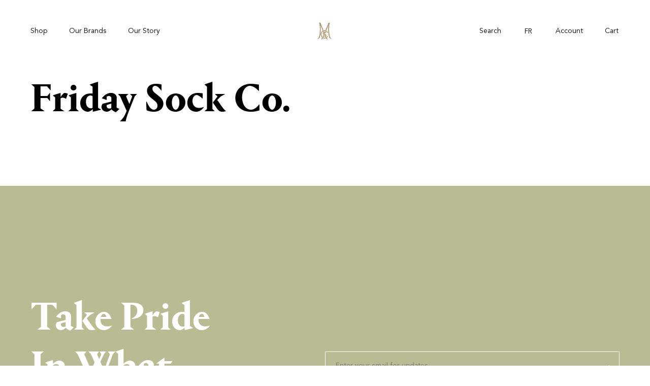

--- FILE ---
content_type: text/html; charset=utf-8
request_url: https://clarkstreetmercantile.com/collections/friday-sock-co
body_size: 39000
content:

<!doctype html>
<!--[if IE 9]> <html class="ie9 no-js" lang="en" > <![endif]-->
<!--[if (gt IE 9)|!(IE)]><!--> <html class="no-js" lang="en" > <!--<![endif]-->
<head>
  <meta charset="utf-8">
  <meta http-equiv="X-UA-Compatible" content="IE=edge,chrome=1">
  <meta name="viewport" content="width=device-width, initial-scale=1.0, minimum-scale=1.0, maximum-scale=1.0">
  <meta name="theme-color" content="">
  <meta name="google-site-verification" content="pMq9OYKnoyrRUNlzbl3GT8bDdw5T25dtRU64grZZBfk" />
  <link rel="canonical" href="https://clarkstreetmercantile.com/collections/friday-sock-co">

  
    <link rel="shortcut icon" href="//clarkstreetmercantile.com/cdn/shop/files/csm-vector-logo-favicon_ff3edb83-39bd-492e-9837-b8d4365182b5_32x32.png?v=1614730491" type="image/png">
  

  
  <title>
Friday Sock Co.
    
    
    
      – Clark Street Mercantile
    
  </title>

  

  <!-- /snippets/social-meta-tags.liquid -->
<meta property="og:site_name" content="Clark Street Mercantile">
<meta property="og:url" content="https://clarkstreetmercantile.com/collections/friday-sock-co">
<meta property="og:title" content="Friday Sock Co.">
<meta property="og:type" content="website">
<meta property="og:description" content="A menswear boutique for the discerning gentleman in the heart of Montreal's Mile End. Our focus is on craftsmanship: products that are built to last.

Une boutique de vêtements pour hommes au cœur du Mile End à Montréal. Nous mettons l'accent sur le savoir-faire: des produits conçus pour durer.">


<meta name="twitter:site" content="@">
<meta name="twitter:card" content="summary_large_image">
<meta name="twitter:title" content="Friday Sock Co.">
<meta name="twitter:description" content="A menswear boutique for the discerning gentleman in the heart of Montreal's Mile End. Our focus is on craftsmanship: products that are built to last.

Une boutique de vêtements pour hommes au cœur du Mile End à Montréal. Nous mettons l'accent sur le savoir-faire: des produits conçus pour durer.">


  <link href="//clarkstreetmercantile.com/cdn/shop/t/5/assets/theme.scss.css?v=107193200630173177841715368723" rel="stylesheet" type="text/css" media="all" />
  <link rel="stylesheet" href="//clarkstreetmercantile.com/cdn/shop/t/5/assets/search.css?v=161212936976384658831715098947">
  



  <script>
    var theme = {
      strings: {
        addToCart: "Add to cart",
        soldOut: "Sold out",
        unavailable: "Unavailable",
        showMore: "Show More",
        showLess: "Show Less"
      },
      moneyFormat: "\u003cspan class=money\u003e${{amount}}\u003c\/span\u003e"
    }

    document.documentElement.className = document.documentElement.className.replace('no-js', 'js');
  </script>

  <!--[if (lte IE 9) ]><script src="//clarkstreetmercantile.com/cdn/shop/t/5/assets/match-media.min.js?5690" type="text/javascript"></script><![endif]-->

  

  <script src="https://ajax.googleapis.com/ajax/libs/jquery/1.12.4/jquery.min.js" defer="defer"></script>

  
    <link rel="stylesheet" type="text/css" href="//cdn.jsdelivr.net/jquery.slick/1.6.0/slick.css"/>
    <script type="text/javascript" src="//cdn.jsdelivr.net/jquery.slick/1.6.0/slick.min.js" defer="defer"></script>
  

<!-- Custom Cookies Code Start  -->
<script async src="https://www.googletagmanager.com/gtag/js?id=G-3WFZ9KDFFH"></script>
<script>
  window.dataLayer = window.dataLayer || [];
  function gtag(){dataLayer.push(arguments);}
  gtag('js', new Date());
  
// this will change depending on the client
  gtag('config', 'G-3WFZ9KDFFH');
</script>
<link rel="stylesheet" href="https://cdn.jsdelivr.net/gh/orestbida/cookieconsent@v2.9.2/dist/cookieconsent.css">
<script defer src="https://cdn.jsdelivr.net/gh/orestbida/cookieconsent@v2.9.2/dist/cookieconsent.js"></script>

<!-- Custom Cookies Code End  -->
  
  <script src="//clarkstreetmercantile.com/cdn/shop/t/5/assets/app.js?v=633349392484294451715026175" defer="defer"></script>

  <script src="//clarkstreetmercantile.com/cdn/shop/t/5/assets/search.js?v=63811115757254110141632253757" defer>

  <script>window.performance && window.performance.mark && window.performance.mark('shopify.content_for_header.start');</script><meta id="shopify-digital-wallet" name="shopify-digital-wallet" content="/15798059/digital_wallets/dialog">
<meta name="shopify-checkout-api-token" content="15aa74676a8346f41b6f9858303c3aac">
<link rel="alternate" type="application/atom+xml" title="Feed" href="/collections/friday-sock-co.atom" />
<link rel="alternate" hreflang="x-default" href="https://clarkstreetmercantile.com/collections/friday-sock-co">
<link rel="alternate" hreflang="en" href="https://clarkstreetmercantile.com/collections/friday-sock-co">
<link rel="alternate" hreflang="fr" href="https://clarkstreetmercantile.com/fr/collections/friday-sock-co">
<link rel="alternate" hreflang="en-US" href="https://clarkstreetmercantile.com/en-us/collections/friday-sock-co">
<link rel="alternate" type="application/json+oembed" href="https://clarkstreetmercantile.com/collections/friday-sock-co.oembed">
<script async="async" src="/checkouts/internal/preloads.js?locale=en-CA"></script>
<link rel="preconnect" href="https://shop.app" crossorigin="anonymous">
<script async="async" src="https://shop.app/checkouts/internal/preloads.js?locale=en-CA&shop_id=15798059" crossorigin="anonymous"></script>
<script id="apple-pay-shop-capabilities" type="application/json">{"shopId":15798059,"countryCode":"CA","currencyCode":"CAD","merchantCapabilities":["supports3DS"],"merchantId":"gid:\/\/shopify\/Shop\/15798059","merchantName":"Clark Street Mercantile","requiredBillingContactFields":["postalAddress","email","phone"],"requiredShippingContactFields":["postalAddress","email","phone"],"shippingType":"shipping","supportedNetworks":["visa","masterCard","amex","discover","interac","jcb"],"total":{"type":"pending","label":"Clark Street Mercantile","amount":"1.00"},"shopifyPaymentsEnabled":true,"supportsSubscriptions":true}</script>
<script id="shopify-features" type="application/json">{"accessToken":"15aa74676a8346f41b6f9858303c3aac","betas":["rich-media-storefront-analytics"],"domain":"clarkstreetmercantile.com","predictiveSearch":true,"shopId":15798059,"locale":"en"}</script>
<script>var Shopify = Shopify || {};
Shopify.shop = "mercantile-mtl.myshopify.com";
Shopify.locale = "en";
Shopify.currency = {"active":"CAD","rate":"1.0"};
Shopify.country = "CA";
Shopify.theme = {"name":"NEW\/Current Theme 2020","id":32349880437,"schema_name":"Debut","schema_version":"1.0.0","theme_store_id":796,"role":"main"};
Shopify.theme.handle = "null";
Shopify.theme.style = {"id":null,"handle":null};
Shopify.cdnHost = "clarkstreetmercantile.com/cdn";
Shopify.routes = Shopify.routes || {};
Shopify.routes.root = "/";</script>
<script type="module">!function(o){(o.Shopify=o.Shopify||{}).modules=!0}(window);</script>
<script>!function(o){function n(){var o=[];function n(){o.push(Array.prototype.slice.apply(arguments))}return n.q=o,n}var t=o.Shopify=o.Shopify||{};t.loadFeatures=n(),t.autoloadFeatures=n()}(window);</script>
<script>
  window.ShopifyPay = window.ShopifyPay || {};
  window.ShopifyPay.apiHost = "shop.app\/pay";
  window.ShopifyPay.redirectState = null;
</script>
<script id="shop-js-analytics" type="application/json">{"pageType":"collection"}</script>
<script defer="defer" async type="module" src="//clarkstreetmercantile.com/cdn/shopifycloud/shop-js/modules/v2/client.init-shop-cart-sync_IZsNAliE.en.esm.js"></script>
<script defer="defer" async type="module" src="//clarkstreetmercantile.com/cdn/shopifycloud/shop-js/modules/v2/chunk.common_0OUaOowp.esm.js"></script>
<script type="module">
  await import("//clarkstreetmercantile.com/cdn/shopifycloud/shop-js/modules/v2/client.init-shop-cart-sync_IZsNAliE.en.esm.js");
await import("//clarkstreetmercantile.com/cdn/shopifycloud/shop-js/modules/v2/chunk.common_0OUaOowp.esm.js");

  window.Shopify.SignInWithShop?.initShopCartSync?.({"fedCMEnabled":true,"windoidEnabled":true});

</script>
<script>
  window.Shopify = window.Shopify || {};
  if (!window.Shopify.featureAssets) window.Shopify.featureAssets = {};
  window.Shopify.featureAssets['shop-js'] = {"shop-cart-sync":["modules/v2/client.shop-cart-sync_DLOhI_0X.en.esm.js","modules/v2/chunk.common_0OUaOowp.esm.js"],"init-fed-cm":["modules/v2/client.init-fed-cm_C6YtU0w6.en.esm.js","modules/v2/chunk.common_0OUaOowp.esm.js"],"shop-button":["modules/v2/client.shop-button_BCMx7GTG.en.esm.js","modules/v2/chunk.common_0OUaOowp.esm.js"],"shop-cash-offers":["modules/v2/client.shop-cash-offers_BT26qb5j.en.esm.js","modules/v2/chunk.common_0OUaOowp.esm.js","modules/v2/chunk.modal_CGo_dVj3.esm.js"],"init-windoid":["modules/v2/client.init-windoid_B9PkRMql.en.esm.js","modules/v2/chunk.common_0OUaOowp.esm.js"],"init-shop-email-lookup-coordinator":["modules/v2/client.init-shop-email-lookup-coordinator_DZkqjsbU.en.esm.js","modules/v2/chunk.common_0OUaOowp.esm.js"],"shop-toast-manager":["modules/v2/client.shop-toast-manager_Di2EnuM7.en.esm.js","modules/v2/chunk.common_0OUaOowp.esm.js"],"shop-login-button":["modules/v2/client.shop-login-button_BtqW_SIO.en.esm.js","modules/v2/chunk.common_0OUaOowp.esm.js","modules/v2/chunk.modal_CGo_dVj3.esm.js"],"avatar":["modules/v2/client.avatar_BTnouDA3.en.esm.js"],"pay-button":["modules/v2/client.pay-button_CWa-C9R1.en.esm.js","modules/v2/chunk.common_0OUaOowp.esm.js"],"init-shop-cart-sync":["modules/v2/client.init-shop-cart-sync_IZsNAliE.en.esm.js","modules/v2/chunk.common_0OUaOowp.esm.js"],"init-customer-accounts":["modules/v2/client.init-customer-accounts_DenGwJTU.en.esm.js","modules/v2/client.shop-login-button_BtqW_SIO.en.esm.js","modules/v2/chunk.common_0OUaOowp.esm.js","modules/v2/chunk.modal_CGo_dVj3.esm.js"],"init-shop-for-new-customer-accounts":["modules/v2/client.init-shop-for-new-customer-accounts_JdHXxpS9.en.esm.js","modules/v2/client.shop-login-button_BtqW_SIO.en.esm.js","modules/v2/chunk.common_0OUaOowp.esm.js","modules/v2/chunk.modal_CGo_dVj3.esm.js"],"init-customer-accounts-sign-up":["modules/v2/client.init-customer-accounts-sign-up_D6__K_p8.en.esm.js","modules/v2/client.shop-login-button_BtqW_SIO.en.esm.js","modules/v2/chunk.common_0OUaOowp.esm.js","modules/v2/chunk.modal_CGo_dVj3.esm.js"],"checkout-modal":["modules/v2/client.checkout-modal_C_ZQDY6s.en.esm.js","modules/v2/chunk.common_0OUaOowp.esm.js","modules/v2/chunk.modal_CGo_dVj3.esm.js"],"shop-follow-button":["modules/v2/client.shop-follow-button_XetIsj8l.en.esm.js","modules/v2/chunk.common_0OUaOowp.esm.js","modules/v2/chunk.modal_CGo_dVj3.esm.js"],"lead-capture":["modules/v2/client.lead-capture_DvA72MRN.en.esm.js","modules/v2/chunk.common_0OUaOowp.esm.js","modules/v2/chunk.modal_CGo_dVj3.esm.js"],"shop-login":["modules/v2/client.shop-login_ClXNxyh6.en.esm.js","modules/v2/chunk.common_0OUaOowp.esm.js","modules/v2/chunk.modal_CGo_dVj3.esm.js"],"payment-terms":["modules/v2/client.payment-terms_CNlwjfZz.en.esm.js","modules/v2/chunk.common_0OUaOowp.esm.js","modules/v2/chunk.modal_CGo_dVj3.esm.js"]};
</script>
<script>(function() {
  var isLoaded = false;
  function asyncLoad() {
    if (isLoaded) return;
    isLoaded = true;
    var urls = ["https:\/\/static.klaviyo.com\/onsite\/js\/VTm3kY\/klaviyo.js?company_id=VTm3kY\u0026shop=mercantile-mtl.myshopify.com"];
    for (var i = 0; i < urls.length; i++) {
      var s = document.createElement('script');
      s.type = 'text/javascript';
      s.async = true;
      s.src = urls[i];
      var x = document.getElementsByTagName('script')[0];
      x.parentNode.insertBefore(s, x);
    }
  };
  if(window.attachEvent) {
    window.attachEvent('onload', asyncLoad);
  } else {
    window.addEventListener('load', asyncLoad, false);
  }
})();</script>
<script id="__st">var __st={"a":15798059,"offset":-18000,"reqid":"9aa88dd2-3915-4acc-9ff2-1f77ce3830ee-1768457370","pageurl":"clarkstreetmercantile.com\/collections\/friday-sock-co","u":"bab8a8116665","p":"collection","rtyp":"collection","rid":177106059343};</script>
<script>window.ShopifyPaypalV4VisibilityTracking = true;</script>
<script id="captcha-bootstrap">!function(){'use strict';const t='contact',e='account',n='new_comment',o=[[t,t],['blogs',n],['comments',n],[t,'customer']],c=[[e,'customer_login'],[e,'guest_login'],[e,'recover_customer_password'],[e,'create_customer']],r=t=>t.map((([t,e])=>`form[action*='/${t}']:not([data-nocaptcha='true']) input[name='form_type'][value='${e}']`)).join(','),a=t=>()=>t?[...document.querySelectorAll(t)].map((t=>t.form)):[];function s(){const t=[...o],e=r(t);return a(e)}const i='password',u='form_key',d=['recaptcha-v3-token','g-recaptcha-response','h-captcha-response',i],f=()=>{try{return window.sessionStorage}catch{return}},m='__shopify_v',_=t=>t.elements[u];function p(t,e,n=!1){try{const o=window.sessionStorage,c=JSON.parse(o.getItem(e)),{data:r}=function(t){const{data:e,action:n}=t;return t[m]||n?{data:e,action:n}:{data:t,action:n}}(c);for(const[e,n]of Object.entries(r))t.elements[e]&&(t.elements[e].value=n);n&&o.removeItem(e)}catch(o){console.error('form repopulation failed',{error:o})}}const l='form_type',E='cptcha';function T(t){t.dataset[E]=!0}const w=window,h=w.document,L='Shopify',v='ce_forms',y='captcha';let A=!1;((t,e)=>{const n=(g='f06e6c50-85a8-45c8-87d0-21a2b65856fe',I='https://cdn.shopify.com/shopifycloud/storefront-forms-hcaptcha/ce_storefront_forms_captcha_hcaptcha.v1.5.2.iife.js',D={infoText:'Protected by hCaptcha',privacyText:'Privacy',termsText:'Terms'},(t,e,n)=>{const o=w[L][v],c=o.bindForm;if(c)return c(t,g,e,D).then(n);var r;o.q.push([[t,g,e,D],n]),r=I,A||(h.body.append(Object.assign(h.createElement('script'),{id:'captcha-provider',async:!0,src:r})),A=!0)});var g,I,D;w[L]=w[L]||{},w[L][v]=w[L][v]||{},w[L][v].q=[],w[L][y]=w[L][y]||{},w[L][y].protect=function(t,e){n(t,void 0,e),T(t)},Object.freeze(w[L][y]),function(t,e,n,w,h,L){const[v,y,A,g]=function(t,e,n){const i=e?o:[],u=t?c:[],d=[...i,...u],f=r(d),m=r(i),_=r(d.filter((([t,e])=>n.includes(e))));return[a(f),a(m),a(_),s()]}(w,h,L),I=t=>{const e=t.target;return e instanceof HTMLFormElement?e:e&&e.form},D=t=>v().includes(t);t.addEventListener('submit',(t=>{const e=I(t);if(!e)return;const n=D(e)&&!e.dataset.hcaptchaBound&&!e.dataset.recaptchaBound,o=_(e),c=g().includes(e)&&(!o||!o.value);(n||c)&&t.preventDefault(),c&&!n&&(function(t){try{if(!f())return;!function(t){const e=f();if(!e)return;const n=_(t);if(!n)return;const o=n.value;o&&e.removeItem(o)}(t);const e=Array.from(Array(32),(()=>Math.random().toString(36)[2])).join('');!function(t,e){_(t)||t.append(Object.assign(document.createElement('input'),{type:'hidden',name:u})),t.elements[u].value=e}(t,e),function(t,e){const n=f();if(!n)return;const o=[...t.querySelectorAll(`input[type='${i}']`)].map((({name:t})=>t)),c=[...d,...o],r={};for(const[a,s]of new FormData(t).entries())c.includes(a)||(r[a]=s);n.setItem(e,JSON.stringify({[m]:1,action:t.action,data:r}))}(t,e)}catch(e){console.error('failed to persist form',e)}}(e),e.submit())}));const S=(t,e)=>{t&&!t.dataset[E]&&(n(t,e.some((e=>e===t))),T(t))};for(const o of['focusin','change'])t.addEventListener(o,(t=>{const e=I(t);D(e)&&S(e,y())}));const B=e.get('form_key'),M=e.get(l),P=B&&M;t.addEventListener('DOMContentLoaded',(()=>{const t=y();if(P)for(const e of t)e.elements[l].value===M&&p(e,B);[...new Set([...A(),...v().filter((t=>'true'===t.dataset.shopifyCaptcha))])].forEach((e=>S(e,t)))}))}(h,new URLSearchParams(w.location.search),n,t,e,['guest_login'])})(!0,!0)}();</script>
<script integrity="sha256-4kQ18oKyAcykRKYeNunJcIwy7WH5gtpwJnB7kiuLZ1E=" data-source-attribution="shopify.loadfeatures" defer="defer" src="//clarkstreetmercantile.com/cdn/shopifycloud/storefront/assets/storefront/load_feature-a0a9edcb.js" crossorigin="anonymous"></script>
<script crossorigin="anonymous" defer="defer" src="//clarkstreetmercantile.com/cdn/shopifycloud/storefront/assets/shopify_pay/storefront-65b4c6d7.js?v=20250812"></script>
<script data-source-attribution="shopify.dynamic_checkout.dynamic.init">var Shopify=Shopify||{};Shopify.PaymentButton=Shopify.PaymentButton||{isStorefrontPortableWallets:!0,init:function(){window.Shopify.PaymentButton.init=function(){};var t=document.createElement("script");t.src="https://clarkstreetmercantile.com/cdn/shopifycloud/portable-wallets/latest/portable-wallets.en.js",t.type="module",document.head.appendChild(t)}};
</script>
<script data-source-attribution="shopify.dynamic_checkout.buyer_consent">
  function portableWalletsHideBuyerConsent(e){var t=document.getElementById("shopify-buyer-consent"),n=document.getElementById("shopify-subscription-policy-button");t&&n&&(t.classList.add("hidden"),t.setAttribute("aria-hidden","true"),n.removeEventListener("click",e))}function portableWalletsShowBuyerConsent(e){var t=document.getElementById("shopify-buyer-consent"),n=document.getElementById("shopify-subscription-policy-button");t&&n&&(t.classList.remove("hidden"),t.removeAttribute("aria-hidden"),n.addEventListener("click",e))}window.Shopify?.PaymentButton&&(window.Shopify.PaymentButton.hideBuyerConsent=portableWalletsHideBuyerConsent,window.Shopify.PaymentButton.showBuyerConsent=portableWalletsShowBuyerConsent);
</script>
<script data-source-attribution="shopify.dynamic_checkout.cart.bootstrap">document.addEventListener("DOMContentLoaded",(function(){function t(){return document.querySelector("shopify-accelerated-checkout-cart, shopify-accelerated-checkout")}if(t())Shopify.PaymentButton.init();else{new MutationObserver((function(e,n){t()&&(Shopify.PaymentButton.init(),n.disconnect())})).observe(document.body,{childList:!0,subtree:!0})}}));
</script>
<link id="shopify-accelerated-checkout-styles" rel="stylesheet" media="screen" href="https://clarkstreetmercantile.com/cdn/shopifycloud/portable-wallets/latest/accelerated-checkout-backwards-compat.css" crossorigin="anonymous">
<style id="shopify-accelerated-checkout-cart">
        #shopify-buyer-consent {
  margin-top: 1em;
  display: inline-block;
  width: 100%;
}

#shopify-buyer-consent.hidden {
  display: none;
}

#shopify-subscription-policy-button {
  background: none;
  border: none;
  padding: 0;
  text-decoration: underline;
  font-size: inherit;
  cursor: pointer;
}

#shopify-subscription-policy-button::before {
  box-shadow: none;
}

      </style>

<script>window.performance && window.performance.mark && window.performance.mark('shopify.content_for_header.end');</script>
<meta property="og:image" content="https://cdn.shopify.com/s/files/1/1579/8059/files/FOX_sq_Icon_a8c9be75-d9bc-4219-beca-b5be8ad42ba2.jpg?v=1742921743" />
<meta property="og:image:secure_url" content="https://cdn.shopify.com/s/files/1/1579/8059/files/FOX_sq_Icon_a8c9be75-d9bc-4219-beca-b5be8ad42ba2.jpg?v=1742921743" />
<meta property="og:image:width" content="3352" />
<meta property="og:image:height" content="3858" />
<link href="https://monorail-edge.shopifysvc.com" rel="dns-prefetch">
<script>(function(){if ("sendBeacon" in navigator && "performance" in window) {try {var session_token_from_headers = performance.getEntriesByType('navigation')[0].serverTiming.find(x => x.name == '_s').description;} catch {var session_token_from_headers = undefined;}var session_cookie_matches = document.cookie.match(/_shopify_s=([^;]*)/);var session_token_from_cookie = session_cookie_matches && session_cookie_matches.length === 2 ? session_cookie_matches[1] : "";var session_token = session_token_from_headers || session_token_from_cookie || "";function handle_abandonment_event(e) {var entries = performance.getEntries().filter(function(entry) {return /monorail-edge.shopifysvc.com/.test(entry.name);});if (!window.abandonment_tracked && entries.length === 0) {window.abandonment_tracked = true;var currentMs = Date.now();var navigation_start = performance.timing.navigationStart;var payload = {shop_id: 15798059,url: window.location.href,navigation_start,duration: currentMs - navigation_start,session_token,page_type: "collection"};window.navigator.sendBeacon("https://monorail-edge.shopifysvc.com/v1/produce", JSON.stringify({schema_id: "online_store_buyer_site_abandonment/1.1",payload: payload,metadata: {event_created_at_ms: currentMs,event_sent_at_ms: currentMs}}));}}window.addEventListener('pagehide', handle_abandonment_event);}}());</script>
<script id="web-pixels-manager-setup">(function e(e,d,r,n,o){if(void 0===o&&(o={}),!Boolean(null===(a=null===(i=window.Shopify)||void 0===i?void 0:i.analytics)||void 0===a?void 0:a.replayQueue)){var i,a;window.Shopify=window.Shopify||{};var t=window.Shopify;t.analytics=t.analytics||{};var s=t.analytics;s.replayQueue=[],s.publish=function(e,d,r){return s.replayQueue.push([e,d,r]),!0};try{self.performance.mark("wpm:start")}catch(e){}var l=function(){var e={modern:/Edge?\/(1{2}[4-9]|1[2-9]\d|[2-9]\d{2}|\d{4,})\.\d+(\.\d+|)|Firefox\/(1{2}[4-9]|1[2-9]\d|[2-9]\d{2}|\d{4,})\.\d+(\.\d+|)|Chrom(ium|e)\/(9{2}|\d{3,})\.\d+(\.\d+|)|(Maci|X1{2}).+ Version\/(15\.\d+|(1[6-9]|[2-9]\d|\d{3,})\.\d+)([,.]\d+|)( \(\w+\)|)( Mobile\/\w+|) Safari\/|Chrome.+OPR\/(9{2}|\d{3,})\.\d+\.\d+|(CPU[ +]OS|iPhone[ +]OS|CPU[ +]iPhone|CPU IPhone OS|CPU iPad OS)[ +]+(15[._]\d+|(1[6-9]|[2-9]\d|\d{3,})[._]\d+)([._]\d+|)|Android:?[ /-](13[3-9]|1[4-9]\d|[2-9]\d{2}|\d{4,})(\.\d+|)(\.\d+|)|Android.+Firefox\/(13[5-9]|1[4-9]\d|[2-9]\d{2}|\d{4,})\.\d+(\.\d+|)|Android.+Chrom(ium|e)\/(13[3-9]|1[4-9]\d|[2-9]\d{2}|\d{4,})\.\d+(\.\d+|)|SamsungBrowser\/([2-9]\d|\d{3,})\.\d+/,legacy:/Edge?\/(1[6-9]|[2-9]\d|\d{3,})\.\d+(\.\d+|)|Firefox\/(5[4-9]|[6-9]\d|\d{3,})\.\d+(\.\d+|)|Chrom(ium|e)\/(5[1-9]|[6-9]\d|\d{3,})\.\d+(\.\d+|)([\d.]+$|.*Safari\/(?![\d.]+ Edge\/[\d.]+$))|(Maci|X1{2}).+ Version\/(10\.\d+|(1[1-9]|[2-9]\d|\d{3,})\.\d+)([,.]\d+|)( \(\w+\)|)( Mobile\/\w+|) Safari\/|Chrome.+OPR\/(3[89]|[4-9]\d|\d{3,})\.\d+\.\d+|(CPU[ +]OS|iPhone[ +]OS|CPU[ +]iPhone|CPU IPhone OS|CPU iPad OS)[ +]+(10[._]\d+|(1[1-9]|[2-9]\d|\d{3,})[._]\d+)([._]\d+|)|Android:?[ /-](13[3-9]|1[4-9]\d|[2-9]\d{2}|\d{4,})(\.\d+|)(\.\d+|)|Mobile Safari.+OPR\/([89]\d|\d{3,})\.\d+\.\d+|Android.+Firefox\/(13[5-9]|1[4-9]\d|[2-9]\d{2}|\d{4,})\.\d+(\.\d+|)|Android.+Chrom(ium|e)\/(13[3-9]|1[4-9]\d|[2-9]\d{2}|\d{4,})\.\d+(\.\d+|)|Android.+(UC? ?Browser|UCWEB|U3)[ /]?(15\.([5-9]|\d{2,})|(1[6-9]|[2-9]\d|\d{3,})\.\d+)\.\d+|SamsungBrowser\/(5\.\d+|([6-9]|\d{2,})\.\d+)|Android.+MQ{2}Browser\/(14(\.(9|\d{2,})|)|(1[5-9]|[2-9]\d|\d{3,})(\.\d+|))(\.\d+|)|K[Aa][Ii]OS\/(3\.\d+|([4-9]|\d{2,})\.\d+)(\.\d+|)/},d=e.modern,r=e.legacy,n=navigator.userAgent;return n.match(d)?"modern":n.match(r)?"legacy":"unknown"}(),u="modern"===l?"modern":"legacy",c=(null!=n?n:{modern:"",legacy:""})[u],f=function(e){return[e.baseUrl,"/wpm","/b",e.hashVersion,"modern"===e.buildTarget?"m":"l",".js"].join("")}({baseUrl:d,hashVersion:r,buildTarget:u}),m=function(e){var d=e.version,r=e.bundleTarget,n=e.surface,o=e.pageUrl,i=e.monorailEndpoint;return{emit:function(e){var a=e.status,t=e.errorMsg,s=(new Date).getTime(),l=JSON.stringify({metadata:{event_sent_at_ms:s},events:[{schema_id:"web_pixels_manager_load/3.1",payload:{version:d,bundle_target:r,page_url:o,status:a,surface:n,error_msg:t},metadata:{event_created_at_ms:s}}]});if(!i)return console&&console.warn&&console.warn("[Web Pixels Manager] No Monorail endpoint provided, skipping logging."),!1;try{return self.navigator.sendBeacon.bind(self.navigator)(i,l)}catch(e){}var u=new XMLHttpRequest;try{return u.open("POST",i,!0),u.setRequestHeader("Content-Type","text/plain"),u.send(l),!0}catch(e){return console&&console.warn&&console.warn("[Web Pixels Manager] Got an unhandled error while logging to Monorail."),!1}}}}({version:r,bundleTarget:l,surface:e.surface,pageUrl:self.location.href,monorailEndpoint:e.monorailEndpoint});try{o.browserTarget=l,function(e){var d=e.src,r=e.async,n=void 0===r||r,o=e.onload,i=e.onerror,a=e.sri,t=e.scriptDataAttributes,s=void 0===t?{}:t,l=document.createElement("script"),u=document.querySelector("head"),c=document.querySelector("body");if(l.async=n,l.src=d,a&&(l.integrity=a,l.crossOrigin="anonymous"),s)for(var f in s)if(Object.prototype.hasOwnProperty.call(s,f))try{l.dataset[f]=s[f]}catch(e){}if(o&&l.addEventListener("load",o),i&&l.addEventListener("error",i),u)u.appendChild(l);else{if(!c)throw new Error("Did not find a head or body element to append the script");c.appendChild(l)}}({src:f,async:!0,onload:function(){if(!function(){var e,d;return Boolean(null===(d=null===(e=window.Shopify)||void 0===e?void 0:e.analytics)||void 0===d?void 0:d.initialized)}()){var d=window.webPixelsManager.init(e)||void 0;if(d){var r=window.Shopify.analytics;r.replayQueue.forEach((function(e){var r=e[0],n=e[1],o=e[2];d.publishCustomEvent(r,n,o)})),r.replayQueue=[],r.publish=d.publishCustomEvent,r.visitor=d.visitor,r.initialized=!0}}},onerror:function(){return m.emit({status:"failed",errorMsg:"".concat(f," has failed to load")})},sri:function(e){var d=/^sha384-[A-Za-z0-9+/=]+$/;return"string"==typeof e&&d.test(e)}(c)?c:"",scriptDataAttributes:o}),m.emit({status:"loading"})}catch(e){m.emit({status:"failed",errorMsg:(null==e?void 0:e.message)||"Unknown error"})}}})({shopId: 15798059,storefrontBaseUrl: "https://clarkstreetmercantile.com",extensionsBaseUrl: "https://extensions.shopifycdn.com/cdn/shopifycloud/web-pixels-manager",monorailEndpoint: "https://monorail-edge.shopifysvc.com/unstable/produce_batch",surface: "storefront-renderer",enabledBetaFlags: ["2dca8a86"],webPixelsConfigList: [{"id":"1778221274","configuration":"{\"accountID\":\"VTm3kY\",\"webPixelConfig\":\"eyJlbmFibGVBZGRlZFRvQ2FydEV2ZW50cyI6IHRydWV9\"}","eventPayloadVersion":"v1","runtimeContext":"STRICT","scriptVersion":"524f6c1ee37bacdca7657a665bdca589","type":"APP","apiClientId":123074,"privacyPurposes":["ANALYTICS","MARKETING"],"dataSharingAdjustments":{"protectedCustomerApprovalScopes":["read_customer_address","read_customer_email","read_customer_name","read_customer_personal_data","read_customer_phone"]}},{"id":"511607002","configuration":"{\"config\":\"{\\\"pixel_id\\\":\\\"G-3WFZ9KDFFH\\\",\\\"gtag_events\\\":[{\\\"type\\\":\\\"purchase\\\",\\\"action_label\\\":\\\"G-3WFZ9KDFFH\\\"},{\\\"type\\\":\\\"page_view\\\",\\\"action_label\\\":\\\"G-3WFZ9KDFFH\\\"},{\\\"type\\\":\\\"view_item\\\",\\\"action_label\\\":\\\"G-3WFZ9KDFFH\\\"},{\\\"type\\\":\\\"search\\\",\\\"action_label\\\":\\\"G-3WFZ9KDFFH\\\"},{\\\"type\\\":\\\"add_to_cart\\\",\\\"action_label\\\":\\\"G-3WFZ9KDFFH\\\"},{\\\"type\\\":\\\"begin_checkout\\\",\\\"action_label\\\":\\\"G-3WFZ9KDFFH\\\"},{\\\"type\\\":\\\"add_payment_info\\\",\\\"action_label\\\":\\\"G-3WFZ9KDFFH\\\"}],\\\"enable_monitoring_mode\\\":false}\"}","eventPayloadVersion":"v1","runtimeContext":"OPEN","scriptVersion":"b2a88bafab3e21179ed38636efcd8a93","type":"APP","apiClientId":1780363,"privacyPurposes":[],"dataSharingAdjustments":{"protectedCustomerApprovalScopes":["read_customer_address","read_customer_email","read_customer_name","read_customer_personal_data","read_customer_phone"]}},{"id":"184123610","configuration":"{\"pixel_id\":\"1082422765569669\",\"pixel_type\":\"facebook_pixel\",\"metaapp_system_user_token\":\"-\"}","eventPayloadVersion":"v1","runtimeContext":"OPEN","scriptVersion":"ca16bc87fe92b6042fbaa3acc2fbdaa6","type":"APP","apiClientId":2329312,"privacyPurposes":["ANALYTICS","MARKETING","SALE_OF_DATA"],"dataSharingAdjustments":{"protectedCustomerApprovalScopes":["read_customer_address","read_customer_email","read_customer_name","read_customer_personal_data","read_customer_phone"]}},{"id":"shopify-app-pixel","configuration":"{}","eventPayloadVersion":"v1","runtimeContext":"STRICT","scriptVersion":"0450","apiClientId":"shopify-pixel","type":"APP","privacyPurposes":["ANALYTICS","MARKETING"]},{"id":"shopify-custom-pixel","eventPayloadVersion":"v1","runtimeContext":"LAX","scriptVersion":"0450","apiClientId":"shopify-pixel","type":"CUSTOM","privacyPurposes":["ANALYTICS","MARKETING"]}],isMerchantRequest: false,initData: {"shop":{"name":"Clark Street Mercantile","paymentSettings":{"currencyCode":"CAD"},"myshopifyDomain":"mercantile-mtl.myshopify.com","countryCode":"CA","storefrontUrl":"https:\/\/clarkstreetmercantile.com"},"customer":null,"cart":null,"checkout":null,"productVariants":[],"purchasingCompany":null},},"https://clarkstreetmercantile.com/cdn","7cecd0b6w90c54c6cpe92089d5m57a67346",{"modern":"","legacy":""},{"shopId":"15798059","storefrontBaseUrl":"https:\/\/clarkstreetmercantile.com","extensionBaseUrl":"https:\/\/extensions.shopifycdn.com\/cdn\/shopifycloud\/web-pixels-manager","surface":"storefront-renderer","enabledBetaFlags":"[\"2dca8a86\"]","isMerchantRequest":"false","hashVersion":"7cecd0b6w90c54c6cpe92089d5m57a67346","publish":"custom","events":"[[\"page_viewed\",{}],[\"collection_viewed\",{\"collection\":{\"id\":\"177106059343\",\"title\":\"Friday Sock Co.\",\"productVariants\":[]}}]]"});</script><script>
  window.ShopifyAnalytics = window.ShopifyAnalytics || {};
  window.ShopifyAnalytics.meta = window.ShopifyAnalytics.meta || {};
  window.ShopifyAnalytics.meta.currency = 'CAD';
  var meta = {"products":[],"page":{"pageType":"collection","resourceType":"collection","resourceId":177106059343,"requestId":"9aa88dd2-3915-4acc-9ff2-1f77ce3830ee-1768457370"}};
  for (var attr in meta) {
    window.ShopifyAnalytics.meta[attr] = meta[attr];
  }
</script>
<script class="analytics">
  (function () {
    var customDocumentWrite = function(content) {
      var jquery = null;

      if (window.jQuery) {
        jquery = window.jQuery;
      } else if (window.Checkout && window.Checkout.$) {
        jquery = window.Checkout.$;
      }

      if (jquery) {
        jquery('body').append(content);
      }
    };

    var hasLoggedConversion = function(token) {
      if (token) {
        return document.cookie.indexOf('loggedConversion=' + token) !== -1;
      }
      return false;
    }

    var setCookieIfConversion = function(token) {
      if (token) {
        var twoMonthsFromNow = new Date(Date.now());
        twoMonthsFromNow.setMonth(twoMonthsFromNow.getMonth() + 2);

        document.cookie = 'loggedConversion=' + token + '; expires=' + twoMonthsFromNow;
      }
    }

    var trekkie = window.ShopifyAnalytics.lib = window.trekkie = window.trekkie || [];
    if (trekkie.integrations) {
      return;
    }
    trekkie.methods = [
      'identify',
      'page',
      'ready',
      'track',
      'trackForm',
      'trackLink'
    ];
    trekkie.factory = function(method) {
      return function() {
        var args = Array.prototype.slice.call(arguments);
        args.unshift(method);
        trekkie.push(args);
        return trekkie;
      };
    };
    for (var i = 0; i < trekkie.methods.length; i++) {
      var key = trekkie.methods[i];
      trekkie[key] = trekkie.factory(key);
    }
    trekkie.load = function(config) {
      trekkie.config = config || {};
      trekkie.config.initialDocumentCookie = document.cookie;
      var first = document.getElementsByTagName('script')[0];
      var script = document.createElement('script');
      script.type = 'text/javascript';
      script.onerror = function(e) {
        var scriptFallback = document.createElement('script');
        scriptFallback.type = 'text/javascript';
        scriptFallback.onerror = function(error) {
                var Monorail = {
      produce: function produce(monorailDomain, schemaId, payload) {
        var currentMs = new Date().getTime();
        var event = {
          schema_id: schemaId,
          payload: payload,
          metadata: {
            event_created_at_ms: currentMs,
            event_sent_at_ms: currentMs
          }
        };
        return Monorail.sendRequest("https://" + monorailDomain + "/v1/produce", JSON.stringify(event));
      },
      sendRequest: function sendRequest(endpointUrl, payload) {
        // Try the sendBeacon API
        if (window && window.navigator && typeof window.navigator.sendBeacon === 'function' && typeof window.Blob === 'function' && !Monorail.isIos12()) {
          var blobData = new window.Blob([payload], {
            type: 'text/plain'
          });

          if (window.navigator.sendBeacon(endpointUrl, blobData)) {
            return true;
          } // sendBeacon was not successful

        } // XHR beacon

        var xhr = new XMLHttpRequest();

        try {
          xhr.open('POST', endpointUrl);
          xhr.setRequestHeader('Content-Type', 'text/plain');
          xhr.send(payload);
        } catch (e) {
          console.log(e);
        }

        return false;
      },
      isIos12: function isIos12() {
        return window.navigator.userAgent.lastIndexOf('iPhone; CPU iPhone OS 12_') !== -1 || window.navigator.userAgent.lastIndexOf('iPad; CPU OS 12_') !== -1;
      }
    };
    Monorail.produce('monorail-edge.shopifysvc.com',
      'trekkie_storefront_load_errors/1.1',
      {shop_id: 15798059,
      theme_id: 32349880437,
      app_name: "storefront",
      context_url: window.location.href,
      source_url: "//clarkstreetmercantile.com/cdn/s/trekkie.storefront.55c6279c31a6628627b2ba1c5ff367020da294e2.min.js"});

        };
        scriptFallback.async = true;
        scriptFallback.src = '//clarkstreetmercantile.com/cdn/s/trekkie.storefront.55c6279c31a6628627b2ba1c5ff367020da294e2.min.js';
        first.parentNode.insertBefore(scriptFallback, first);
      };
      script.async = true;
      script.src = '//clarkstreetmercantile.com/cdn/s/trekkie.storefront.55c6279c31a6628627b2ba1c5ff367020da294e2.min.js';
      first.parentNode.insertBefore(script, first);
    };
    trekkie.load(
      {"Trekkie":{"appName":"storefront","development":false,"defaultAttributes":{"shopId":15798059,"isMerchantRequest":null,"themeId":32349880437,"themeCityHash":"10918543149012768824","contentLanguage":"en","currency":"CAD","eventMetadataId":"0c1446ff-faf3-4e3c-bdd2-2f3abaee6af7"},"isServerSideCookieWritingEnabled":true,"monorailRegion":"shop_domain","enabledBetaFlags":["65f19447"]},"Session Attribution":{},"S2S":{"facebookCapiEnabled":false,"source":"trekkie-storefront-renderer","apiClientId":580111}}
    );

    var loaded = false;
    trekkie.ready(function() {
      if (loaded) return;
      loaded = true;

      window.ShopifyAnalytics.lib = window.trekkie;

      var originalDocumentWrite = document.write;
      document.write = customDocumentWrite;
      try { window.ShopifyAnalytics.merchantGoogleAnalytics.call(this); } catch(error) {};
      document.write = originalDocumentWrite;

      window.ShopifyAnalytics.lib.page(null,{"pageType":"collection","resourceType":"collection","resourceId":177106059343,"requestId":"9aa88dd2-3915-4acc-9ff2-1f77ce3830ee-1768457370","shopifyEmitted":true});

      var match = window.location.pathname.match(/checkouts\/(.+)\/(thank_you|post_purchase)/)
      var token = match? match[1]: undefined;
      if (!hasLoggedConversion(token)) {
        setCookieIfConversion(token);
        window.ShopifyAnalytics.lib.track("Viewed Product Category",{"currency":"CAD","category":"Collection: friday-sock-co","collectionName":"friday-sock-co","collectionId":177106059343,"nonInteraction":true},undefined,undefined,{"shopifyEmitted":true});
      }
    });


        var eventsListenerScript = document.createElement('script');
        eventsListenerScript.async = true;
        eventsListenerScript.src = "//clarkstreetmercantile.com/cdn/shopifycloud/storefront/assets/shop_events_listener-3da45d37.js";
        document.getElementsByTagName('head')[0].appendChild(eventsListenerScript);

})();</script>
  <script>
  if (!window.ga || (window.ga && typeof window.ga !== 'function')) {
    window.ga = function ga() {
      (window.ga.q = window.ga.q || []).push(arguments);
      if (window.Shopify && window.Shopify.analytics && typeof window.Shopify.analytics.publish === 'function') {
        window.Shopify.analytics.publish("ga_stub_called", {}, {sendTo: "google_osp_migration"});
      }
      console.error("Shopify's Google Analytics stub called with:", Array.from(arguments), "\nSee https://help.shopify.com/manual/promoting-marketing/pixels/pixel-migration#google for more information.");
    };
    if (window.Shopify && window.Shopify.analytics && typeof window.Shopify.analytics.publish === 'function') {
      window.Shopify.analytics.publish("ga_stub_initialized", {}, {sendTo: "google_osp_migration"});
    }
  }
</script>
<script
  defer
  src="https://clarkstreetmercantile.com/cdn/shopifycloud/perf-kit/shopify-perf-kit-3.0.3.min.js"
  data-application="storefront-renderer"
  data-shop-id="15798059"
  data-render-region="gcp-us-central1"
  data-page-type="collection"
  data-theme-instance-id="32349880437"
  data-theme-name="Debut"
  data-theme-version="1.0.0"
  data-monorail-region="shop_domain"
  data-resource-timing-sampling-rate="10"
  data-shs="true"
  data-shs-beacon="true"
  data-shs-export-with-fetch="true"
  data-shs-logs-sample-rate="1"
  data-shs-beacon-endpoint="https://clarkstreetmercantile.com/api/collect"
></script>
</head>

<body class="initializing switch template-collection">
  <div id="shopify-section-chalkboard" class="shopify-section section-chalkboard">




</div>
  <div id="shopify-section-header" class="shopify-section">


<style>
  .menu-link, .menu-desktop-close {
    color: black;
  }

  .filter {
    color: white;
  }

  .menu, .menu-bar, .filter {
    background-color: #8cba97;
  }
</style>

<div id="SearchDrawer" class="search-bar drawer drawer--top critical-hidden" role="dialog" aria-modal="true" aria-label="Search" data-predictive-search-drawer style="display: none;">
  <div class="search-bar__interior">
    <div class="search-form__container" data-search-form-container>
      <form class="search-form search-bar__form" action="/search" method="get" role="search">
        <div class="search-form__input-wrapper">
          <input
            type="text"
            name="q"
            placeholder="Search"
            role="combobox"
            class="search-form__input search-bar__input"
          />
          <input type="hidden" name="options[prefix]" value="last" aria-hidden="true" />
          <div class="predictive-search-wrapper predictive-search-wrapper--drawer" data-predictive-search-mount="drawer"></div>
        </div>

        <button class="search-bar__submit search-form__submit"
          type="submit"
          data-search-form-submit>

          <svg aria-hidden="true" focusable="false" role="presentation" class="icon icon-search" viewBox="0 0 37 40"><path d="M35.6 36l-9.8-9.8c4.1-5.4 3.6-13.2-1.3-18.1-5.4-5.4-14.2-5.4-19.7 0-5.4 5.4-5.4 14.2 0 19.7 2.6 2.6 6.1 4.1 9.8 4.1 3 0 5.9-1 8.3-2.8l9.8 9.8c.4.4.9.6 1.4.6s1-.2 1.4-.6c.9-.9.9-2.1.1-2.9zm-20.9-8.2c-2.6 0-5.1-1-7-2.9-3.9-3.9-3.9-10.1 0-14C9.6 9 12.2 8 14.7 8s5.1 1 7 2.9c3.9 3.9 3.9 10.1 0 14-1.9 1.9-4.4 2.9-7 2.9z"/></svg>

          <span class="icon__fallback-text">Submit</span>
        </button>
      </form>

      <div class="search-bar__actions">
        <button type="button" class="btn--link search-bar__close js-drawer-close">
          <svg aria-hidden="true" focusable="false" role="presentation" class="icon icon-close" viewBox="0 0 40 40"><path d="M23.868 20.015L39.117 4.78c1.11-1.108 1.11-2.77 0-3.877-1.109-1.108-2.773-1.108-3.882 0L19.986 16.137 4.737.904C3.628-.204 1.965-.204.856.904c-1.11 1.108-1.11 2.77 0 3.877l15.249 15.234L.855 35.248c-1.108 1.108-1.108 2.77 0 3.877.555.554 1.248.831 1.942.831s1.386-.277 1.94-.83l15.25-15.234 15.248 15.233c.555.554 1.248.831 1.941.831s1.387-.277 1.941-.83c1.11-1.109 1.11-2.77 0-3.878L23.868 20.015z" class="layer"/></svg>
          <span class="icon__fallback-text">Close search</span>
        </button>
      </div>
    </div>
  </div>
</div>


<section class="header off">

  <div class="navigation">
    <div class="menu-container">
      <div class="menu-inner">
        <a class="menu-link mobile-menu-link control-link">Menu</a>
        <a class="menu-link desktop-menu-link" data-menu="shop">Shop</a>
        <a class="menu-link desktop-menu-link" data-menu="brands">Our Brands</a>
        <a class="menu-link desktop-menu-link" href="/pages/our-story">Our Story</a>
      </div>
    </div><!-- ".menu-container" -->
    <div id="site-logo" class="logo-container">
      <a href="/">
        <?xml version="1.0" encoding="utf-8"?>
<svg class="header-logo" version="1.1" xmlns="http://www.w3.org/2000/svg" xmlns:xlink="http://www.w3.org/1999/xlink" x="0px" y="0px"
   viewBox="0 0 576 576" style="enable-background:new 0 0 576 576; background: transparent;" xml:space="preserve">
<g>
  <path class="st0" style="fill: #AD966C" d="M480,492.6c-1-2.8-3.6-0.8-9.2-0.9c-5.6-0.1-11.1-5.9-14.8-10.5c-11.2-13.9-17.6-31.8-22.7-48.7
    c-12.1-39.3-17.2-81-19.5-121.9c-2.6-45.1-2-90.6,0.3-135.7c0.8-14.8,1.8-29.7,3.5-44.4c2.1-17.6,4.3-36.6,12.6-52.5
    c1.8-3.4,8.1-11.2,5.6-15.1c-1.9-3.1-7.3-2.5-10.3-2c-11.8,2.3-21.2,11.8-28.4,20.8c-1.2-1.7-11.3-13.1-13.9-6.7
    c-1.4,3.5,0.2,8.9,0.3,12.5c0.1,6-1.2,12.1-2.5,17.9c-3.4,14.5-10.3,28.2-16,41.9c-18.2,43.8-36.2,87.6-54.3,131.4
    c-4,9.8-8.1,19.6-12.1,29.5c7.9,0.7,15.6,2.6,22.9,5.7c24.4-59.2,48.7-118.3,73.3-177.4c-6.1,44-6.9,89-6.4,133.4
    c0.6,47.8,4.2,96.2,15.5,142.7c1.6,6.5,3.3,13,5.3,19.4c2.3,7.4,2.6,15,2.3,22.7c-0.1,3.7-0.6,7.3-1.4,10.9c-0.4,2.1-2,6.5,0.7,7.8
    c4.3,2.1,10.1-3.6,12.5-6.3c6.4,12.2,15,24.8,27.5,31.4c4.7,2.5,10.1,4.1,15.5,3.9C470.8,502.1,482.2,498.8,480,492.6z"/>
  <path class="st0" style="fill: #AD966C" d="M186.9,223.3c-0.7-29-2.1-58.2-6.1-87l57.3,138.5c6.8-3.9,14-7,21.4-9.2c-17.5-42.5-35-85-52.6-127.4
    c0,0-13.4-32.3-15.6-40.9c-1.4-5.8-2.6-11.7-2.9-17.7c0-4.2,3.5-18.4-4.9-15.1c-4.7,1.8-8.5,6.6-10.6,10.9
    c-6.4-6.6-13.7-12.8-22.9-14.6c-2.7-0.5-5.7-0.7-8.2,0.3c-4.5,2-1.8,7-0.1,10.1c5.4,9.8,9.2,19.3,11.7,30.3
    c1.9,8.4,3.1,16.9,4.2,25.4c4.3,34.6,5.2,69.6,5.7,104.4c0.5,45.2-0.5,90.3-6.7,135.1c-2.7,19.8-6.4,39.4-11.8,58.7
    c-4.9,17.5-10.9,35.6-20.9,50.9c-4.1,6.3-10.3,14.7-18.5,15.8c-2.6,0.3-5.3-1-7.8-0.3c-3.5,0.9,0.3,5.9,1.6,7.1
    c7.8,7.2,20.9,3.3,28.8-1.6c11.1-7,18.8-18.5,24.8-29.9c3.6,4.1,15.8,11.8,13.5,0.3c-2-10.3-2.8-20.9-0.6-31.3
    c2-9.6,5.3-18.9,7.5-28.5c2.7-11.9,4.9-24,6.7-36.1C186.9,322.5,188,272.8,186.9,223.3z"/>
  <path class="st0" style="fill: #AD966C" d="M378.3,505.4C378.3,505.4,378.3,505.4,378.3,505.4C379.3,505.6,378.3,505.4,378.3,505.4z"/>
  <path class="st0" style="fill: #AD966C" d="M378.3,505.4C378.3,505.4,378.3,505.4,378.3,505.4c-2.3-0.5-4.5-2.2-6.4-3.5c-6.5-4.7-11.8-11.1-16.6-17.5
    c-6.8-9.2-12.5-19.2-17.5-29.4c-3.7-7.6-6.5-15.6-9.9-23.3c-3.5-8-7.4-15.9-11-23.9c-1.2-2.6-2-5.5-3.9-7.6
    c-2.5-2.8-6.3-4.3-9.8-5.4c-10.6-3.4-21.9-4.2-32.7-7c-1.4-0.4-2.8-0.7-4.2-1.2c-0.6,1.4-1.2,2.9-1.8,4.3c-1.1,2.8-2.3,5.6-3.4,8.3
    c-1.1,2.6-2.2,5.3-3.3,7.9c-1.1,2.6-2.8,4.5-0.8,6.8c2.1,2.3,4.8,4,7.5,5.5c1.9,1.1,4,2,6,2.8c1.9,0.8,5.1,2.8,6,0.6
    c3.7-9.1,7.5-18.1,11.2-27.2c5.9,14.2,11.7,28.5,17.6,42.7c4.5,11,8.6,22.3,14,32.9c6.7,13.2,15.7,26.3,28,34.9
    c5.6,3.9,12,6.8,18.9,7.8c3.6,0.5,7.4,0.7,10.7-1.1C379.6,511.4,383.2,506.5,378.3,505.4z"/>
  <path class="st0" style="fill: #AD966C" d="M240.1,450.5c6,5.2,12.7,9.6,20,12.8c2.1-4.9,4.1-9.9,6.1-14.8c-7.5-2.2-14.7-5.4-21.3-9.7L240.1,450.5z"/>
  <path class="st0" style="fill: #AD966C" d="M197.6,505.4L197.6,505.4C197.5,505.4,196.6,505.6,197.6,505.4z"/>
  <path class="st0" style="fill: #AD966C" d="M205.3,500.8c-2.2,1.7-4.9,3.9-7.8,4.6c0,0,0,0,0,0c-2.3,0.5-3.3,3.5-1.6,5.2c1.9,2,4.5,3.3,7.3,3.6
    c5.6,0.6,11.8-1.1,16.9-3.4c10.1-4.5,18.2-12.5,24.8-21.2c-7-3.3-13.6-7.4-19.7-12.2C219.7,486,213.4,494.5,205.3,500.8z"/>
  <path class="st0" style="fill: #AD966C" d="M295,387.6c8.1,1.7,19.9,4.2,24.9,11.7c1.4,2,1.7,4.9,2.7,7.2c1.2,2.8,2.3,5.5,3.5,8.3
    c2.2,5.1,4.4,10.2,6.5,15.3c7.9-10.5,9.7-26.1,4.5-38.2c-4.3-10-13.8-15.5-23.8-18.6c-7.3-2.3-14.9-3.5-22.5-4.8
    c-7.6-1.3-16-2.4-22.8-6.4c-5.6-3.3-8.1-8.6-7.4-15c0.2-1.8,0.8-3,0-4.8c-0.7-1.8-1.5-3.6-2.2-5.4c-1.7-4.2-3.4-8.4-5.2-12.5
    c-10,9-13.3,23.5-9.8,36.3c3,11.1,12.1,17.5,22.5,20.9C275.4,384.5,285.3,385.5,295,387.6z"/>
  <path class="st0" style="fill: #AD966C" d="M303.4,446.3c-1.3-3.1-2.6-6.2-3.9-9.4c-0.6-1.4-1.2-2.9-1.8-4.3c-0.9-2.2-2-1.3-4.1-1.2
    c-6.5,0.2-13.1-0.9-19.4-2.8c-9.1-2.7-21.8-7.7-23.8-17.8c0-0.7,0.1-1.2,0.1-1.7c0-0.8-0.2-1.3-0.6-1.5c-0.5-0.2-1.3,0-2.1,0.7
    c-0.9,0.6-1.8,1.7-2.5,3c0,0-1.5,3.2-1.8,6.2c-0.2,1.4-0.1,2.5,0,3.2c-0.5,0.3-1.1,0.7-1.7,1.2c-2.4,1.9-4.3,4.9-4.3,4.9
    c-0.7,1.3-1.2,2.6-1.2,3.7c-0.1,1.1,0.2,1.9,0.6,2.2c0.4,0.3,0.9,0.2,1.6-0.2c0.4-0.3,0.9-0.7,1.6-1.2c0.8-0.2,1.6-0.3,2.4,0.2
    c2.6,1.4,5,3.4,7.6,4.9c7,4.2,14.7,7.1,22.6,8.8c-0.3-0.1-0.4-0.1,0,0c4.3,0.9,1,0.2,0,0C282.8,447.3,293.4,448,303.4,446.3z"/>
  <path class="st0" style="fill: #AD966C" d="M288.7,474.3c-46.5,0-80.5-41.8-83.8-85.7c-3.2-41.2,19.6-84.9,60.4-98.1c8.5-2.7,17.5-4,26.4-3.7
    c2.4,0.1,4.8,0.3,7.2,0.6c1,0.1,1.9,0.3,2.9,0.4c0.6-1.5,1.2-3,1.8-4.5c2-4.9,4.1-9.9,6.1-14.8c-45.5-10.1-90.4,14.8-111.6,55
    c-20.3,38.4-18.2,87.1,5.7,123.5c25.8,39.2,75.2,58.5,119.9,41c-3.9-5.7-7.3-11.7-10.3-18C305.5,472.8,297.1,474.3,288.7,474.3z"/>
  <path class="st0" style="fill: #AD966C" d="M386.5,331.2c-0.1,0-0.2,0-0.2,0c-3.3-0.2-4.7-3.3-4.7-3.3l-0.3-0.6c-9.5-19.8-23.8-35.6-40.9-46.2
    c-2.6,6.2-5.2,12.7-7.9,19.3c12.5,8.5,23,20.5,30.2,35.4l0.3,0.6c0,0,1.5,3-0.3,5.1c-0.3,0.3-0.4,0.4-0.5,0.6
    c-0.5,0.6-0.7,1.1-0.4,1.6c0.3,0.4,1,0.8,2.1,0.8c1.1,0.1,2.5-0.2,3.9-0.8c0,0,3.2-1.5,5.4-3.8c1-1,1.6-1.9,2-2.6
    c0.6,0.1,1.3,0.2,2.1,0.1c3.1,0,6.5-1.1,6.5-1.1c1.4-0.5,2.6-1.3,3.3-2.1c0.7-0.8,1-1.6,0.9-2.1
    C387.8,331.5,387.3,331.2,386.5,331.2z"/>
  <path class="st0" style="fill: #AD966C" d="M338.5,322.9c-0.4-0.3-0.9-0.2-1.6,0.3c-0.1,0.1-0.3,0.2-0.4,0.3c-3.8,2-7.8-0.8-11.3-2.7
    c-4.2-2.2-8.6-4-13.1-5.3c-10.6-3.1-22-3.7-32.9-2.2l0,0c-1.3-3.1-2.5-6-3.7-9.1c-0.8-2-1.6-3.9-2.4-5.9c-0.8-1.9-0.9-4.7-3.2-4.1
    c-6.6,1.8-13,4.6-18.9,8.2c-2,1.2-0.1,3.3,0.6,5.2c0.8,2,1.6,3.9,2.4,5.9c0.5,1.2,1,2.5,1.5,3.7c1.2,2.9,2.4,5.8,3.6,8.6
    c3,7.2,6,14.5,8.9,21.7c1.6,3.8,3.1,7.6,4.7,11.4c2.2,1,4.6,1.7,7,2.2c6.8,1.7,13.9,2.6,20.8,3.9c-0.4-0.6,2.5-6.2,2.9-7.1
    c1.2-2.9,2.4-5.7,3.5-8.6c1.2-2.9,2.4-5.8,3.6-8.7c0.6-1.6,2-2.6,0.1-3.4c-0.8-0.3-1.5-0.6-2.3-0.9c-4.8-1.7-9.8-2.7-14.8-3
    c-2.6-0.2-2.8-0.5-3.6,1.7c-0.3,0.9-0.6,1.7-0.9,2.6c-1.2-3.1-2.4-6.2-3.6-9.3c9.1-0.5,18.5,0.9,27,4.3c3.8,1.5,7.7,3.6,10.4,6.7
    c1.2,1.4,2.2,3,2.6,4.8c0,0.2,0.1,0.4,0.1,0.6c0,0.9-0.1,1.6-0.1,2.1c0,0.8,0.2,1.3,0.7,1.5c0.5,0.1,1.3-0.1,2.1-0.7
    c0.9-0.7,1.7-1.8,2.4-3.1c0,0,1.4-3.2,1.6-6.3c0.2-1.4,0-2.5-0.1-3.2c0.5-0.3,1.1-0.7,1.6-1.2c2.4-1.9,4.2-5,4.2-5
    c0.7-1.3,1.1-2.6,1.1-3.7C339.2,324,338.9,323.2,338.5,322.9z"/>
  <path class="st0" style="fill: #AD966C" d="M381.4,432c0,0-3.1-1.8-6.1-2.4c-1.4-0.3-2.5-0.3-3.3-0.2c-0.2-0.5-0.6-1.1-1-1.8c-1.7-2.6-4.5-4.8-4.5-4.8
    c-1.2-0.9-2.5-1.4-3.6-1.6c-1.1-0.2-1.9,0-2.3,0.4c-0.4,0.4-0.3,0.9,0.1,1.6c0,0.1,0.1,0.2,0.1,0.2c1.5,2.3-0.2,5.6-0.2,5.6
    l-0.2,0.4c-0.2,0.5-0.5,0.9-0.6,1.1c-4.8,8.5-10.9,16-17.7,22.3c3.5,7.1,6.9,13.1,10.1,18.3c10-8.4,18.7-18.7,25.5-30.6l0.3-0.5
    c0,0,1.5-3,4.4-2.5c0.3,0,0.5,0.1,0.7,0.1c0.8,0.1,1.3,0,1.5-0.5c0.2-0.5,0.1-1.3-0.5-2.2C383.7,433.8,382.7,432.8,381.4,432z"/>
</g>
</svg>

      </a>
    </div><!-- ".logo-container" -->
    <div class="user-container">
      <div class="menu-inner">
        <a class="menu-link desktop-menu-link menu-link--search-toggle js-drawer-open-top">Search</a>
        <span class="ly-custom-1000"></span>
        <span class="ly-custom-0"></span>
        <a class="menu-link desktop-menu-link" href="/account">Account</a>
        <a class="menu-link control-link" href="/cart">Cart<span class="item-count "></span></a>
      </div>
    </div><!-- ".user-container" -->
  </div><!-- ".navigation" -->

  <div class="menu-close menu-link mobile-menu-link">Close</div>
  <div class="menu-desktop-close" style="color: #264461;">&plus;</div>
  <div class="menu" data-default="#8cba97" data-image="//clarkstreetmercantile.com/cdn/shop/t/5/assets/brand-test.png?v=131135778784229184341540333551">
    <div class="menu-bar"></div>
    <div class="menu-wrap">
      <div class="menu-item has-children" data-menu="shop">
        <div class="menu-label" data-menu="shop">Shop</div>
        <div class="menu-item-container">
          <div class="shop-column">
            <div class="shop-column-label">Clothing</div>
            <div class="shop-column-container">
              <ul class="shop-column-menu">
                
                   <li><a href="/collections/shirts" title="">Shirts</a></li>
                
                   <li><a href="/collections/t-shirts" title="">T-Shirts</a></li>
                
                   <li><a href="/collections/sweaters" title="">Sweaters</a></li>
                
                   <li><a href="/collections/sweatshirts" title="">Sweatshirts</a></li>
                
                   <li><a href="/collections/pants" title="">Pants</a></li>
                
                   <li><a href="/collections/shorts" title="">Shorts</a></li>
                
                   <li><a href="/collections/swimwear" title="">Swimwear</a></li>
                
                   <li><a href="/collections/jackets" title="">Jackets</a></li>
                
                   <li><a href="/collections/outerwear" title="">Outerwear</a></li>
                
                   <li><a href="/collections/clothing" title="">All Clothing</a></li>
                
              </ul>
            </div>
          </div><div class="shop-column">
            <div class="shop-column-label">Accessories</div>
            <div class="shop-column-container">
              <ul class="shop-column-menu">
                
                   <li><a href="/collections/footwear" title="">Footwear</a></li>
                
                   <li><a href="/collections/headwear" title="">Headwear</a></li>
                
                   <li><a href="/collections/socks" title="">Socks</a></li>
                
                   <li><a href="/collections/bags" title="">Bags</a></li>
                
                   <li><a href="/collections/eyewear" title="">Eyewear</a></li>
                
                   <li><a href="/collections/jewelry" title="">Jewelry</a></li>
                
                   <li><a href="/collections/vintage" title="">Vintage</a></li>
                
                   <li><a href="/collections/accessories" title="">All Accessories</a></li>
                
              </ul>
            </div>
          </div><div class="shop-column">
            <div class="shop-column-label">Lifestyle</div>
            <div class="shop-column-container">
              <ul class="shop-column-menu">
                
                   <li><a href="/collections/apothecary" title="">Apothecary</a></li>
                
                   <li><a href="/collections/books" title="">Books</a></li>
                
                   <li><a href="/collections/home-goods" title="">Home Goods</a></li>
                
                   <li><a href="/collections/outdoor" title="">Outdoors</a></li>
                
                   <li><a href="/collections/vintage" title="">Vintage</a></li>
                
                   <li><a href="/collections/gift-card" title="">Gift Cards</a></li>
                
                   <li><a href="/collections/lifestyle" title="">All Lifestyle</a></li>
                
              </ul>
            </div>
          </div>
          
            <div class="shop-column shop-promo">
              
                <a class="promo-link" href="/collections">
              
              <div class="shop-column-label">nouveautés.</div>
              <img class="promo-image" src="//clarkstreetmercantile.com/cdn/shop/files/LPSS25-HP_large.jpg?v=1742911953" />
              
                <div class="promo-description">shop new arrivals.</div>
              
              
                </a>
              
            </div><!-- ".shop-promo" -->
          
          <!-- <div class="shop-column shop-sale">
            <div class="shop-column-label">Sale</div>
          </div> --><!-- ".shop-sale" -->
        </div>
      </div>
      <div class="menu-item has-children" data-menu="brands">
        <div class="menu-label" data-menu="brands">Our Brands</div>
        <div class="menu-item-container">
          <div class="brand-image"></div>
          <div class="brand-column">
            <div class="brand-column-container">
              <ul class="brand-column-menu">

                
                  
                    <li data-color="#a7a9a2"
                        data-image="//clarkstreetmercantile.com/cdn/shop/collections/UWxCSM-3_large.png?v=1700248125">
                      <a href="/collections/10-year-friendship-project" style="color: #264461" class="notranslate">10 Year Friendship Project</a>
                    </li>
                  
                
                  
                
                  
                
                  
                
                  
                
                  
                
                  
                
                  
                
                  
                
                  
                
                  
                
                  
                
                  
                
                  
                
                  
                
                  
                    <li data-color="#fcfdbb"
                        data-image="//clarkstreetmercantile.com/cdn/shop/collections/Bather_large.png?v=1499796454">
                      <a href="/collections/bather" style="color: #264461" class="notranslate">Bather</a>
                    </li>
                  
                
                  
                
                  
                
                  
                
                  
                
                  
                    <li data-color="#000000"
                        data-image="//clarkstreetmercantile.com/cdn/shop/collections/braun_large.png?v=1664393392">
                      <a href="/collections/braun" style="color: #264461" class="notranslate">Braun</a>
                    </li>
                  
                
                  
                    <li data-color="#babb92"
                        data-image="//clarkstreetmercantile.com/cdn/shop/collections/brixton_large.png?v=1730230355">
                      <a href="/collections/brixton" style="color: #264461" class="notranslate">Brixton</a>
                    </li>
                  
                
                  
                
                  
                
                  
                
                  
                
                  
                    <li data-color="#5b6584"
                        data-image="//clarkstreetmercantile.com/cdn/shop/collections/mercantile_1_large.png?v=1484498522">
                      <a href="/collections/clark-street-mercantile" style="color: #264461" class="notranslate">Clark Street Mercantile</a>
                    </li>
                  
                
                  
                
                  
                
                  
                
                  
                
                  
                    <li data-color="#ebdeb1"
                        data-image="//clarkstreetmercantile.com/cdn/shop/collections/cookman_large.png?v=1653418740">
                      <a href="/collections/cookman" style="color: #264461" class="notranslate">Cookman</a>
                    </li>
                  
                
                  
                    <li data-color="#172153"
                        data-image="//clarkstreetmercantile.com/cdn/shop/collections/Craighill_large.png?v=1536864461">
                      <a href="/collections/craighill" style="color: #264461" class="notranslate">Craighill</a>
                    </li>
                  
                
                  
                
                  
                
                  
                
                  
                
                  
                
                  
                    <li data-color="#2b3f19"
                        data-image="//clarkstreetmercantile.com/cdn/shop/collections/DANNER_large.png?v=1579116202">
                      <a href="/collections/danner" style="color: #264461" class="notranslate">Danner</a>
                    </li>
                  
                
                  
                
                  
                
                  
                    <li data-color="#3c553c"
                        data-image="//clarkstreetmercantile.com/cdn/shop/collections/douk-douk_large.png?v=1487793661">
                      <a href="/collections/douk-douk" style="color: #264461" class="notranslate">Douk Douk</a>
                    </li>
                  
                
                  
                    <li data-color="#d596cb"
                        data-image="//clarkstreetmercantile.com/cdn/shop/collections/DSDURGA_large.png?v=1486486626">
                      <a href="/collections/ds-durga" style="color: #264461" class="notranslate">DS & Durga</a>
                    </li>
                  
                
                  
                    <li data-color="#425720"
                        data-image="//clarkstreetmercantile.com/cdn/shop/collections/DSPTCH_large.png?v=1502395318">
                      <a href="/collections/dsptch" style="color: #264461" class="notranslate">DSPTCH</a>
                    </li>
                  
                
                  
                
                  
                
                  
                    <li data-color="#cdd0d4"
                        data-image="//clarkstreetmercantile.com/cdn/shop/collections/edmmond-duckhunt_large.png?v=1698260173">
                      <a href="/collections/edmmond-studios" style="color: #264461" class="notranslate">Edmmond Studios</a>
                    </li>
                  
                
                  
                
                  
                    <li data-color="#bec0c6"
                        data-image="//clarkstreetmercantile.com/cdn/shop/collections/EG_large.png?v=1508270920">
                      <a href="/collections/engineered-garments" style="color: #264461" class="notranslate">Engineered Garments</a>
                    </li>
                  
                
                  
                
                  
                
                  
                    <li data-color="#f98880"
                        data-image="//clarkstreetmercantile.com/cdn/shop/collections/AF-Mod-Button-Down-Swimmers_113d8150-6398-4645-a07e-3092e69047d8_large.png?v=1489114550">
                      <a href="/collections/farafield" style="color: #264461" class="notranslate">Far Afield</a>
                    </li>
                  
                
                  
                
                  
                    <li data-color="#ebebed"
                        data-image="//clarkstreetmercantile.com/cdn/shop/collections/FELLOW_large.png?v=1539291220">
                      <a href="/collections/fellow" style="color: #264461" class="notranslate">Fellow</a>
                    </li>
                  
                
                  
                    <li data-color="#d5d5d5"
                        data-image="//clarkstreetmercantile.com/cdn/shop/collections/field_candle_large.png?v=1763994058">
                      <a href="/collections/field-kit" style="color: #264461" class="notranslate">Field Kit</a>
                    </li>
                  
                
                  
                
                  
                
                  
                
                  
                
                  
                
                  
                
                  
                
                  
                
                  
                
                  
                
                  
                    <li data-color="#6b7e5e"
                        data-image="//clarkstreetmercantile.com/cdn/shop/collections/grill-bbq_4796eadc-0cec-44c5-a7dd-95ce0e36cf99_large.png?v=1747761915">
                      <a href="/collections/grillvilles" style="color: #264461" class="notranslate">Grillville's</a>
                    </li>
                  
                
                  
                    <li data-color="#d6d6d6"
                        data-image="//clarkstreetmercantile.com/cdn/shop/collections/groom_large.png?v=1588017842">
                      <a href="/collections/groom" style="color: #264461" class="notranslate">Groom</a>
                    </li>
                  
                
                  
                
                  
                
                  
                
                  
                
                  
                
                  
                    <li data-color="#fce7b5"
                        data-image="//clarkstreetmercantile.com/cdn/shop/collections/IZIPIZI_large.png?v=1531242708">
                      <a href="/collections/izipizi" style="color: #264461" class="notranslate">Izipizi</a>
                    </li>
                  
                
                  
                
                  
                
                  
                
                  
                
                  
                
                  
                    <li data-color="#074d3a"
                        data-image="//clarkstreetmercantile.com/cdn/shop/collections/kappy-cap_large.png?v=1709839968">
                      <a href="/collections/kappy" style="color: #264461" class="notranslate">Kappy</a>
                    </li>
                  
                
                  
                    <li data-color="#e6c7ba"
                        data-image="//clarkstreetmercantile.com/cdn/shop/collections/KARHU_large.png?v=1527018304">
                      <a href="/collections/karhu" style="color: #264461" class="notranslate">Karhu</a>
                    </li>
                  
                
                  
                
                  
                
                  
                    <li data-color="#929358"
                        data-image="//clarkstreetmercantile.com/cdn/shop/collections/kestin_large.png?v=1631902542">
                      <a href="/collections/kestin" style="color: #264461" class="notranslate">KESTIN</a>
                    </li>
                  
                
                  
                
                  
                    <li data-color="#e8db94"
                        data-image="//clarkstreetmercantile.com/cdn/shop/collections/kinto_large.png?v=1636994713">
                      <a href="/collections/kinto" style="color: #264461" class="notranslate">Kinto</a>
                    </li>
                  
                
                  
                
                  
                    <li data-color="#e9e3d3"
                        data-image="//clarkstreetmercantile.com/cdn/shop/collections/la-paz_large.png?v=1483828307">
                      <a href="/collections/la-paz" style="color: #264461" class="notranslate">La Paz</a>
                    </li>
                  
                
                  
                    <li data-color="#486a41"
                        data-image="//clarkstreetmercantile.com/cdn/shop/collections/lavenham_large.png?v=1696954689">
                      <a href="/collections/lavenham" style="color: #264461" class="notranslate">Lavenham</a>
                    </li>
                  
                
                  
                
                  
                
                  
                
                  
                
                  
                
                  
                    <li data-color="#a5b4cf"
                        data-image="//clarkstreetmercantile.com/cdn/shop/collections/LowKeyGoods_large.png?v=1523544393">
                      <a href="/collections/low-key-goods" style="color: #264461" class="notranslate">Low Key Goods</a>
                    </li>
                  
                
                  
                    <li data-color="#232322"
                        data-image="//clarkstreetmercantile.com/cdn/shop/collections/b-magazine-Muji_large.png?v=1499283893">
                      <a href="/collections/magazine-b" style="color: #264461" class="notranslate">Magazine B</a>
                    </li>
                  
                
                  
                
                  
                
                  
                
                  
                
                  
                
                  
                
                  
                
                  
                
                  
                
                  
                
                  
                
                  
                
                  
                
                  
                
                  
                    <li data-color="#ccecb6"
                        data-image="//clarkstreetmercantile.com/cdn/shop/collections/NewBalance_large.png?v=1561045568">
                      <a href="/collections/new-balance" style="color: #264461" class="notranslate">New Balance</a>
                    </li>
                  
                
                  
                
                  
                
                  
                
                  
                    <li data-color="#1d2124"
                        data-image="//clarkstreetmercantile.com/cdn/shop/collections/NorseProjects_large.png?v=1534277895">
                      <a href="/collections/norse-projects" style="color: #264461" class="notranslate">Norse Projects</a>
                    </li>
                  
                
                  
                
                  
                    <li data-color="#c1bfc0"
                        data-image="//clarkstreetmercantile.com/cdn/shop/collections/orslow_large.png?v=1584928546">
                      <a href="/collections/orslow" style="color: #264461" class="notranslate">orSlow</a>
                    </li>
                  
                
                  
                
                  
                
                  
                
                  
                    <li data-color="#F9F1DC"
                        data-image="//clarkstreetmercantile.com/cdn/shop/collections/Oxford_large.png?v=1499889148">
                      <a href="/collections/oxford-pennant" style="color: #264461" class="notranslate">Oxford Pennant</a>
                    </li>
                  
                
                  
                
                  
                
                  
                
                  
                    <li data-color="#21517e"
                        data-image="//clarkstreetmercantile.com/cdn/shop/collections/pendleton_large.png?v=1664899319">
                      <a href="/collections/pendleton" style="color: #264461" class="notranslate">Pendleton</a>
                    </li>
                  
                
                  
                
                  
                
                  
                    <li data-color="#dfaf65"
                        data-image="//clarkstreetmercantile.com/cdn/shop/collections/port-flannel_large.png?v=1484498249">
                      <a href="/collections/portuguese-flannel" style="color: #264461" class="notranslate">Portuguese Flannel</a>
                    </li>
                  
                
                  
                    <li data-color="#e4e4e4"
                        data-image="//clarkstreetmercantile.com/cdn/shop/collections/PowerGOODS_large.jpg?v=1758554093">
                      <a href="/collections/power-goods" style="color: #264461" class="notranslate">Power Goods</a>
                    </li>
                  
                
                  
                    <li data-color="#1d285f"
                        data-image="//clarkstreetmercantile.com/cdn/shop/collections/pyrenex_large.png?v=1632325825">
                      <a href="/collections/pyrenex" style="color: #264461" class="notranslate">Pyrenex</a>
                    </li>
                  
                
                  
                
                  
                
                  
                
                  
                
                  
                
                  
                
                  
                
                  
                
                  
                    <li data-color="#edecee"
                        data-image="//clarkstreetmercantile.com/cdn/shop/collections/ROTOTO_large.png?v=1604591293">
                      <a href="/collections/rototo" style="color: #264461" class="notranslate">ROTOTO</a>
                    </li>
                  
                
                  
                    <li data-color="#fddb50"
                        data-image="//clarkstreetmercantile.com/cdn/shop/collections/Service_Works_large.png?v=1740071397">
                      <a href="/collections/service-works" style="color: #264461" class="notranslate">Service Works</a>
                    </li>
                  
                
                  
                
                  
                
                  
                
                  
                
                  
                
                  
                
                  
                    <li data-color="#886f44"
                        data-image="//clarkstreetmercantile.com/cdn/shop/collections/snowpeak_large.png?v=1666721204">
                      <a href="/collections/snow-peak" style="color: #264461" class="notranslate">snow peak</a>
                    </li>
                  
                
                  
                
                  
                
                  
                
                  
                    <li data-color="#707382"
                        data-image="//clarkstreetmercantile.com/cdn/shop/collections/SBH_large.png?v=1506539385">
                      <a href="/collections/still-by-hand" style="color: #264461" class="notranslate">Still by Hand</a>
                    </li>
                  
                
                  
                
                  
                
                  
                    <li data-color="#72b0e4"
                        data-image="//clarkstreetmercantile.com/cdn/shop/collections/Stutterheim_large.png?v=1647542621">
                      <a href="/collections/stutterheim" style="color: #264461" class="notranslate">Stutterheim</a>
                    </li>
                  
                
                  
                
                  
                
                  
                
                  
                
                  
                
                  
                
                  
                    <li data-color="#4e3052"
                        data-image="//clarkstreetmercantile.com/cdn/shop/collections/topodesigns_large.png?v=1667586449">
                      <a href="/collections/topo-designs" style="color: #264461" class="notranslate">Topo Designs</a>
                    </li>
                  
                
                  
                    <li data-color="#b6b6b6"
                        data-image="//clarkstreetmercantile.com/cdn/shop/collections/TOYO_large.png?v=1605641370">
                      <a href="/collections/toyo" style="color: #264461" class="notranslate">Toyo</a>
                    </li>
                  
                
                  
                    <li data-color="#be664b"
                        data-image="//clarkstreetmercantile.com/cdn/shop/collections/t-d_large.png?v=1713982308">
                      <a href="/collections/triumph-disaster" style="color: #264461" class="notranslate">Triumph & Disaster</a>
                    </li>
                  
                
                  
                    <li data-color="#afb1c6"
                        data-image="//clarkstreetmercantile.com/cdn/shop/collections/Universal-Works_large.png?v=1483827992">
                      <a href="/collections/universal-works" style="color: #264461" class="notranslate">Universal Works</a>
                    </li>
                  
                
                  
                
                  
                
                  
                    <li data-color="#1d5160"
                        data-image="//clarkstreetmercantile.com/cdn/shop/collections/VANS_large.png?v=1746472627">
                      <a href="/collections/vans" style="color: #264461" class="notranslate">Vans</a>
                    </li>
                  
                
                  
                    <li data-color="#f3f3f3"
                        data-image="//clarkstreetmercantile.com/cdn/shop/collections/veja_large.png?v=1665514517">
                      <a href="/collections/veja" style="color: #264461" class="notranslate">Veja</a>
                    </li>
                  
                
                  
                
                  
                    <li data-color="#96a09a"
                        data-image="//clarkstreetmercantile.com/cdn/shop/collections/omegadebille_large.png?v=1696356746">
                      <a href="/collections/vintage" style="color: #264461" class="notranslate">Vintage</a>
                    </li>
                  
                
                  
                
                  
                
                  
                
                  
                    <li data-color="#eee8db"
                        data-image="//clarkstreetmercantile.com/cdn/shop/collections/WE_large.png?v=1701981425">
                      <a href="/collections/william-ellery" style="color: #264461" class="notranslate">William Ellery</a>
                    </li>
                  
                
                  
                    <li data-color="#897b7a"
                        data-image="//clarkstreetmercantile.com/cdn/shop/collections/YMC_8170accd-6caf-469e-a1e8-54ff17bd75ac_large.png?v=1484767749">
                      <a href="/collections/ymc" style="color: #264461" class="notranslate">YMC</a>
                    </li>
                  
                

              </ul>
            </div>
          </div>
        </div>
      </div>
      <div class="menu-item" data-menu="story">
        <div class="menu-label">
          <a href="/pages/our-story">Our Story</a>
        </div>
      </div>
      <div class="menu-item" data-menu="search">
        <div class="menu-label">
          <a class="menu-link--search-toggle js-drawer-open-top">Search</a>
        </div>
      </div>
      <div class="menu-item" data-menu="account">
        <div class="menu-label">
          <a href="/account">Account</a>
        </div>
      </div>
      <div class="menu-item" data-menu="cart">
        <div class="menu-label">
          <a href="/cart">Cart
            <span class="item-count "></span>
          </a>
        </div>
      </div>
      <div class="brand-marking">
        <img src="//clarkstreetmercantile.com/cdn/shop/t/5/assets/separateur.png?v=23097942656381789051540333555" alt="" />
      </div><!-- ".brand-marking" -->
    </div><!-- ".menu-right" -->
  </div><!-- ".menu-overlay" -->

</section><!-- ".header" -->

<script type="text/javascript">
  var innerColor = {
    text  : '' || 'white',
    logo  : '#AD966C',
    bg    : '#8cba97',
  };

  var outerColor = {
    text  : 'black',
    logo  : ('#AD966C' || 'black') || '#AD966C',
    bg    : '#8cba97',
  };
</script>

</div>

  <div class="page-container drawer-page-content">
    

<div id="shopify-section-collection-template" class="shopify-section"><section class="collection-container" data-collection="177106059343">
  

  

  

    <script>
      
        var pcp = 'product_type=&';
      


      var pcpType = 'type';
    </script>

    <div class="collection-hero collection-type-hero" style="color: black;">
  <div class="collection-info">
    <div class="collection-title">
      <h1>Friday Sock Co.</h1>
    </div>
    <div class="collection-filter">
	<button class="mobile-filter" style="border-color: black; color: black;">Filter 
      <span class="filter-count"></span> +</button>
	<div class="desktop-filter">
	  <span class="filter-label">filter by:</span>
	  <button class="filter-button" data-type="types" style="border-color: black; color: black;">Type 
      <span class="filter-count"></span> +</button>
	  <button class="filter-button" data-type="sizes" style="border-color: black; color: black;">Size
      <span class="filter-count"></span> +</button>
    <button class="filter-button" data-type="colors" style="border-color: black; color: black;">
      Color
      <span class="filter-count"></span> +
    </button>

    
      <button class="filter-button" data-type="brands" style="border-color: black; color: black;">Brand
      <span class="filter-count"></span> +</button>
    
    <span class="clear-filters">Clear All x</span>
	</div>
</div>
  </div><!-- ".collection-info" -->
</div><!-- ".collection-hero" -->
  

  
<div class="collection-grid product-grid">
  
    
  <div class="collection-grid__pagination"></div>
  
</div><!-- ".collection-grid" -->
</section><!-- ".collection-container" -->

<script type="text/javascript">
  var brand       = '';
  var collection  = true;

  var outerColor = {
    text  : 'black',
    logo  : ('' || '') || '#AD966C',
    bg    : '',
  };
</script>



<div class="filter filter-overlay overlay">
  <div class="filter-logo logo-container">
    <a href="/">
      <?xml version="1.0" encoding="utf-8"?>
<svg class="header-logo" version="1.1" xmlns="http://www.w3.org/2000/svg" xmlns:xlink="http://www.w3.org/1999/xlink" x="0px" y="0px"
   viewBox="0 0 576 576" style="enable-background:new 0 0 576 576; background: transparent;" xml:space="preserve">
<g>
  <path class="st0" style="fill: #AD966C" d="M480,492.6c-1-2.8-3.6-0.8-9.2-0.9c-5.6-0.1-11.1-5.9-14.8-10.5c-11.2-13.9-17.6-31.8-22.7-48.7
    c-12.1-39.3-17.2-81-19.5-121.9c-2.6-45.1-2-90.6,0.3-135.7c0.8-14.8,1.8-29.7,3.5-44.4c2.1-17.6,4.3-36.6,12.6-52.5
    c1.8-3.4,8.1-11.2,5.6-15.1c-1.9-3.1-7.3-2.5-10.3-2c-11.8,2.3-21.2,11.8-28.4,20.8c-1.2-1.7-11.3-13.1-13.9-6.7
    c-1.4,3.5,0.2,8.9,0.3,12.5c0.1,6-1.2,12.1-2.5,17.9c-3.4,14.5-10.3,28.2-16,41.9c-18.2,43.8-36.2,87.6-54.3,131.4
    c-4,9.8-8.1,19.6-12.1,29.5c7.9,0.7,15.6,2.6,22.9,5.7c24.4-59.2,48.7-118.3,73.3-177.4c-6.1,44-6.9,89-6.4,133.4
    c0.6,47.8,4.2,96.2,15.5,142.7c1.6,6.5,3.3,13,5.3,19.4c2.3,7.4,2.6,15,2.3,22.7c-0.1,3.7-0.6,7.3-1.4,10.9c-0.4,2.1-2,6.5,0.7,7.8
    c4.3,2.1,10.1-3.6,12.5-6.3c6.4,12.2,15,24.8,27.5,31.4c4.7,2.5,10.1,4.1,15.5,3.9C470.8,502.1,482.2,498.8,480,492.6z"/>
  <path class="st0" style="fill: #AD966C" d="M186.9,223.3c-0.7-29-2.1-58.2-6.1-87l57.3,138.5c6.8-3.9,14-7,21.4-9.2c-17.5-42.5-35-85-52.6-127.4
    c0,0-13.4-32.3-15.6-40.9c-1.4-5.8-2.6-11.7-2.9-17.7c0-4.2,3.5-18.4-4.9-15.1c-4.7,1.8-8.5,6.6-10.6,10.9
    c-6.4-6.6-13.7-12.8-22.9-14.6c-2.7-0.5-5.7-0.7-8.2,0.3c-4.5,2-1.8,7-0.1,10.1c5.4,9.8,9.2,19.3,11.7,30.3
    c1.9,8.4,3.1,16.9,4.2,25.4c4.3,34.6,5.2,69.6,5.7,104.4c0.5,45.2-0.5,90.3-6.7,135.1c-2.7,19.8-6.4,39.4-11.8,58.7
    c-4.9,17.5-10.9,35.6-20.9,50.9c-4.1,6.3-10.3,14.7-18.5,15.8c-2.6,0.3-5.3-1-7.8-0.3c-3.5,0.9,0.3,5.9,1.6,7.1
    c7.8,7.2,20.9,3.3,28.8-1.6c11.1-7,18.8-18.5,24.8-29.9c3.6,4.1,15.8,11.8,13.5,0.3c-2-10.3-2.8-20.9-0.6-31.3
    c2-9.6,5.3-18.9,7.5-28.5c2.7-11.9,4.9-24,6.7-36.1C186.9,322.5,188,272.8,186.9,223.3z"/>
  <path class="st0" style="fill: #AD966C" d="M378.3,505.4C378.3,505.4,378.3,505.4,378.3,505.4C379.3,505.6,378.3,505.4,378.3,505.4z"/>
  <path class="st0" style="fill: #AD966C" d="M378.3,505.4C378.3,505.4,378.3,505.4,378.3,505.4c-2.3-0.5-4.5-2.2-6.4-3.5c-6.5-4.7-11.8-11.1-16.6-17.5
    c-6.8-9.2-12.5-19.2-17.5-29.4c-3.7-7.6-6.5-15.6-9.9-23.3c-3.5-8-7.4-15.9-11-23.9c-1.2-2.6-2-5.5-3.9-7.6
    c-2.5-2.8-6.3-4.3-9.8-5.4c-10.6-3.4-21.9-4.2-32.7-7c-1.4-0.4-2.8-0.7-4.2-1.2c-0.6,1.4-1.2,2.9-1.8,4.3c-1.1,2.8-2.3,5.6-3.4,8.3
    c-1.1,2.6-2.2,5.3-3.3,7.9c-1.1,2.6-2.8,4.5-0.8,6.8c2.1,2.3,4.8,4,7.5,5.5c1.9,1.1,4,2,6,2.8c1.9,0.8,5.1,2.8,6,0.6
    c3.7-9.1,7.5-18.1,11.2-27.2c5.9,14.2,11.7,28.5,17.6,42.7c4.5,11,8.6,22.3,14,32.9c6.7,13.2,15.7,26.3,28,34.9
    c5.6,3.9,12,6.8,18.9,7.8c3.6,0.5,7.4,0.7,10.7-1.1C379.6,511.4,383.2,506.5,378.3,505.4z"/>
  <path class="st0" style="fill: #AD966C" d="M240.1,450.5c6,5.2,12.7,9.6,20,12.8c2.1-4.9,4.1-9.9,6.1-14.8c-7.5-2.2-14.7-5.4-21.3-9.7L240.1,450.5z"/>
  <path class="st0" style="fill: #AD966C" d="M197.6,505.4L197.6,505.4C197.5,505.4,196.6,505.6,197.6,505.4z"/>
  <path class="st0" style="fill: #AD966C" d="M205.3,500.8c-2.2,1.7-4.9,3.9-7.8,4.6c0,0,0,0,0,0c-2.3,0.5-3.3,3.5-1.6,5.2c1.9,2,4.5,3.3,7.3,3.6
    c5.6,0.6,11.8-1.1,16.9-3.4c10.1-4.5,18.2-12.5,24.8-21.2c-7-3.3-13.6-7.4-19.7-12.2C219.7,486,213.4,494.5,205.3,500.8z"/>
  <path class="st0" style="fill: #AD966C" d="M295,387.6c8.1,1.7,19.9,4.2,24.9,11.7c1.4,2,1.7,4.9,2.7,7.2c1.2,2.8,2.3,5.5,3.5,8.3
    c2.2,5.1,4.4,10.2,6.5,15.3c7.9-10.5,9.7-26.1,4.5-38.2c-4.3-10-13.8-15.5-23.8-18.6c-7.3-2.3-14.9-3.5-22.5-4.8
    c-7.6-1.3-16-2.4-22.8-6.4c-5.6-3.3-8.1-8.6-7.4-15c0.2-1.8,0.8-3,0-4.8c-0.7-1.8-1.5-3.6-2.2-5.4c-1.7-4.2-3.4-8.4-5.2-12.5
    c-10,9-13.3,23.5-9.8,36.3c3,11.1,12.1,17.5,22.5,20.9C275.4,384.5,285.3,385.5,295,387.6z"/>
  <path class="st0" style="fill: #AD966C" d="M303.4,446.3c-1.3-3.1-2.6-6.2-3.9-9.4c-0.6-1.4-1.2-2.9-1.8-4.3c-0.9-2.2-2-1.3-4.1-1.2
    c-6.5,0.2-13.1-0.9-19.4-2.8c-9.1-2.7-21.8-7.7-23.8-17.8c0-0.7,0.1-1.2,0.1-1.7c0-0.8-0.2-1.3-0.6-1.5c-0.5-0.2-1.3,0-2.1,0.7
    c-0.9,0.6-1.8,1.7-2.5,3c0,0-1.5,3.2-1.8,6.2c-0.2,1.4-0.1,2.5,0,3.2c-0.5,0.3-1.1,0.7-1.7,1.2c-2.4,1.9-4.3,4.9-4.3,4.9
    c-0.7,1.3-1.2,2.6-1.2,3.7c-0.1,1.1,0.2,1.9,0.6,2.2c0.4,0.3,0.9,0.2,1.6-0.2c0.4-0.3,0.9-0.7,1.6-1.2c0.8-0.2,1.6-0.3,2.4,0.2
    c2.6,1.4,5,3.4,7.6,4.9c7,4.2,14.7,7.1,22.6,8.8c-0.3-0.1-0.4-0.1,0,0c4.3,0.9,1,0.2,0,0C282.8,447.3,293.4,448,303.4,446.3z"/>
  <path class="st0" style="fill: #AD966C" d="M288.7,474.3c-46.5,0-80.5-41.8-83.8-85.7c-3.2-41.2,19.6-84.9,60.4-98.1c8.5-2.7,17.5-4,26.4-3.7
    c2.4,0.1,4.8,0.3,7.2,0.6c1,0.1,1.9,0.3,2.9,0.4c0.6-1.5,1.2-3,1.8-4.5c2-4.9,4.1-9.9,6.1-14.8c-45.5-10.1-90.4,14.8-111.6,55
    c-20.3,38.4-18.2,87.1,5.7,123.5c25.8,39.2,75.2,58.5,119.9,41c-3.9-5.7-7.3-11.7-10.3-18C305.5,472.8,297.1,474.3,288.7,474.3z"/>
  <path class="st0" style="fill: #AD966C" d="M386.5,331.2c-0.1,0-0.2,0-0.2,0c-3.3-0.2-4.7-3.3-4.7-3.3l-0.3-0.6c-9.5-19.8-23.8-35.6-40.9-46.2
    c-2.6,6.2-5.2,12.7-7.9,19.3c12.5,8.5,23,20.5,30.2,35.4l0.3,0.6c0,0,1.5,3-0.3,5.1c-0.3,0.3-0.4,0.4-0.5,0.6
    c-0.5,0.6-0.7,1.1-0.4,1.6c0.3,0.4,1,0.8,2.1,0.8c1.1,0.1,2.5-0.2,3.9-0.8c0,0,3.2-1.5,5.4-3.8c1-1,1.6-1.9,2-2.6
    c0.6,0.1,1.3,0.2,2.1,0.1c3.1,0,6.5-1.1,6.5-1.1c1.4-0.5,2.6-1.3,3.3-2.1c0.7-0.8,1-1.6,0.9-2.1
    C387.8,331.5,387.3,331.2,386.5,331.2z"/>
  <path class="st0" style="fill: #AD966C" d="M338.5,322.9c-0.4-0.3-0.9-0.2-1.6,0.3c-0.1,0.1-0.3,0.2-0.4,0.3c-3.8,2-7.8-0.8-11.3-2.7
    c-4.2-2.2-8.6-4-13.1-5.3c-10.6-3.1-22-3.7-32.9-2.2l0,0c-1.3-3.1-2.5-6-3.7-9.1c-0.8-2-1.6-3.9-2.4-5.9c-0.8-1.9-0.9-4.7-3.2-4.1
    c-6.6,1.8-13,4.6-18.9,8.2c-2,1.2-0.1,3.3,0.6,5.2c0.8,2,1.6,3.9,2.4,5.9c0.5,1.2,1,2.5,1.5,3.7c1.2,2.9,2.4,5.8,3.6,8.6
    c3,7.2,6,14.5,8.9,21.7c1.6,3.8,3.1,7.6,4.7,11.4c2.2,1,4.6,1.7,7,2.2c6.8,1.7,13.9,2.6,20.8,3.9c-0.4-0.6,2.5-6.2,2.9-7.1
    c1.2-2.9,2.4-5.7,3.5-8.6c1.2-2.9,2.4-5.8,3.6-8.7c0.6-1.6,2-2.6,0.1-3.4c-0.8-0.3-1.5-0.6-2.3-0.9c-4.8-1.7-9.8-2.7-14.8-3
    c-2.6-0.2-2.8-0.5-3.6,1.7c-0.3,0.9-0.6,1.7-0.9,2.6c-1.2-3.1-2.4-6.2-3.6-9.3c9.1-0.5,18.5,0.9,27,4.3c3.8,1.5,7.7,3.6,10.4,6.7
    c1.2,1.4,2.2,3,2.6,4.8c0,0.2,0.1,0.4,0.1,0.6c0,0.9-0.1,1.6-0.1,2.1c0,0.8,0.2,1.3,0.7,1.5c0.5,0.1,1.3-0.1,2.1-0.7
    c0.9-0.7,1.7-1.8,2.4-3.1c0,0,1.4-3.2,1.6-6.3c0.2-1.4,0-2.5-0.1-3.2c0.5-0.3,1.1-0.7,1.6-1.2c2.4-1.9,4.2-5,4.2-5
    c0.7-1.3,1.1-2.6,1.1-3.7C339.2,324,338.9,323.2,338.5,322.9z"/>
  <path class="st0" style="fill: #AD966C" d="M381.4,432c0,0-3.1-1.8-6.1-2.4c-1.4-0.3-2.5-0.3-3.3-0.2c-0.2-0.5-0.6-1.1-1-1.8c-1.7-2.6-4.5-4.8-4.5-4.8
    c-1.2-0.9-2.5-1.4-3.6-1.6c-1.1-0.2-1.9,0-2.3,0.4c-0.4,0.4-0.3,0.9,0.1,1.6c0,0.1,0.1,0.2,0.1,0.2c1.5,2.3-0.2,5.6-0.2,5.6
    l-0.2,0.4c-0.2,0.5-0.5,0.9-0.6,1.1c-4.8,8.5-10.9,16-17.7,22.3c3.5,7.1,6.9,13.1,10.1,18.3c10-8.4,18.7-18.7,25.5-30.6l0.3-0.5
    c0,0,1.5-3,4.4-2.5c0.3,0,0.5,0.1,0.7,0.1c0.8,0.1,1.3,0,1.5-0.5c0.2-0.5,0.1-1.3-0.5-2.2C383.7,433.8,382.7,432.8,381.4,432z"/>
</g>
</svg>

    </a>
  </div><!-- ".logo-container" -->
  <div class="filter-close close-button"></div>
  <div class="filter-container">
    <div class="filter-types">
      <div class="filter-type" data-type="types">Clothing Type</div>
      <div class="filter-type" data-type="sizes">Size</div>
      
        <div class="filter-breaker"></div>
      
      <div class="filter-type" data-type="colors">Color</div>

      
        <div class="filter-type" data-type="brands">Brand</div>
      
    </div><!-- ".filter-types" -->
    <div class="filter-options">
    </div><!-- ".filter-options" -->

    <div class="filter-carousel-index carousel-index" data-carousel="filter">
    </div><!-- ".filter-carousel-index" -->

    <div class="filter-controls">
      <button class="filter-apply tag large full-bleed">Apply Filters</button>
      <a class="clear-filters">Clear Filters</a>
    </div><!-- ".filter-controls" -->
  </div><!-- ".filter-container" -->
</div><!-- ".filter" -->
</div>


    <div id="google_translate_element"></div>

    
      <div id="shopify-section-footer" class="shopify-section"><section class="footer">
  <div  class="content-footer footer-section" style="background: #babb92; color: #ffffff;">

        <div class="footer-tagline">
          <span class="tagline">Take Pride In What You Own</span>
          <div class="separateur">
            <img src="//clarkstreetmercantile.com/cdn/shop/t/5/assets/separateur.png?v=23097942656381789051540333555" alt="" />
          </div>
        </div><!-- ".footer-tagline" -->

        <div class="footer-newsletter">

        <!-- Begin MailChimp Signup Form -->
          <div id="mc_embed_signup" style="display: none;">
          <form action="//clarkstreetmercantile.us14.list-manage.com/subscribe/post?u=2631b9e9fd0784ae72e0023c6&id=1a56b04bf2" method="post" id="mc-embedded-subscribe-form" name="mc-embedded-subscribe-form" class="validate" target="_blank" novalidate>
              <div id="mc_embed_signup_scroll">
            
          <div class="mc-field-group">
            <!-- <label for="mce-EMAIL">Email Address</label> -->
            <input  type="email" 
                    value="" 
                    name="EMAIL"  
                    id="mce-EMAIL"
                    style="border-color: ;"
                    placeholder="Enter your email for updates">
          </div>
            <div id="mce-responses" class="clear">
              <div class="response" id="mce-error-response" style="display:none"></div>
              <div class="response" id="mce-success-response" style="display:none"></div>
            </div>    <!-- real people should not fill this in and expect good things - do not remove this or risk form bot signups-->
              <div style="position: absolute; left: -5000px;" aria-hidden="true"><input type="text" name="b_2631b9e9fd0784ae72e0023c6_1a56b04bf2" tabindex="-1" value=""></div>
              <div class="clear"><input type="submit" value="Subscribe" name="subscribe" id="mc-embedded-subscribe" class="button"></div>
              </div>
          </form>
          </div>

          <!--End mc_embed_signup-->
          <div class="field-group">
            <form class="newsletter-form" id="footer-newsletter-form">
              <div class="form-entry">
                <span class="error">Please enter a valid email address</span>
                <input  type="email"
                        class="newsletter-input white"
                        id="footer-newsletter-input"
                        placeholder="Enter your email for updates"
                        name="email" />
                <input type="submit" value="Subscribe" style="visibility: hidden; position: absolute; right: 1000px;" />
              </div>
              <div class="form-success">
                <label>Thank you!</label>
                <h5>You are now signed up. We look forward to helping you.</h5>
              </div><!-- ".form-success" -->
            </form>
          </div><!-- ".field-group" -->
        </div><!-- ".footer-newsletter" -->

        <div class="footer-items">
          <div class="footer-social">
            <div class="footer-social-container">
              <a href="https://www.instagram.com/mercantilemtl/?hl=en" target="_blank">
                <div class="footer-social-item footer-twitter">
                  <img src="//clarkstreetmercantile.com/cdn/shop/t/5/assets/icon-instagram.svg?v=21108120861424802871540333553" alt="" />
                </div><!-- ".footer-social-item" -->
              </a>
              <a href="https://www.facebook.com/ClarkStreetMercantile/" target="_blank">
                <div class="footer-social-item">
                  <img src="//clarkstreetmercantile.com/cdn/shop/t/5/assets/icon-facebook.svg?v=24142307161821791181540333552" alt="" />
                </div><!-- ".footer-social-item" -->
              </a>
              <a href="https://twitter.com/mercantilemtl?lang=en" target="_blank">
                <div class="footer-social-item">
                  <img src="//clarkstreetmercantile.com/cdn/shop/t/5/assets/icon-twitter.svg?v=77297828271264450391540333553" alt="" />
                </div><!-- ".footer-social-item" -->
              </a>
            </div><!-- ".footer-social-container" -->
          </div><!-- ".footer-social" -->

          <div class="footer-menu">
            <span class="footer-menu-item"><a class="text-link" href="/pages/contact">Contact</a></span>
            <span class="footer-menu-item"><a class="text-link" href="/pages/shipping-and-returns">Shipping & Returns</a></span>
            <span class="footer-menu-item"><a class="text-link" href="/pages/terms-conditions">Terms & Conditions</a></span>
            <span class="footer-menu-item"><a data-cc="c-settings" class="footer__link-item link custom-cookies-button text-link" >Manage cookie settings</a></span>
          </div><!-- ".footer-menu" -->

          <div class="footer-copyright">
            <span class="copyright">© 2021 Clark Street Mercantile Co.</span>
            <span class="credits">Site by <a href="http://zero.nyc/" target="_blank">Zero</a></span>
          </div><!-- ".footer-copyright" -->
        </div>
  </div><!-- ".content-footer" -->
</section>

</div>
    
  </div>

  <script type="text/javascript">
    var csm = {
      template: 'collection',
      language: navigator.language,
      currency: navigator.language
    };
  </script>


  <!-- **BEGIN** Hextom FSB Integration // Main - DO NOT MODIFY -->
<script type="application/javascript">
    window.hextom_fsb_meta = {
        p1: [
            
        ],
        p2: {
            
        },
        p3: [
            
        ]
    };
</script>
<!-- **END** Hextom FSB Integration // Main - DO NOT MODIFY -->

<!-- langify-v2-scripts-begin -->


<script>
  var langify = langify || {};


  /**
  * 
  * 
  * @class LyHelper
  */
  class LyHelper {
    constructor() {
      return {
        ajax: function(params) { return LyHelper.ajax(params); },
        isIE: function() { return LyHelper.isIE(); },
        extractImageObject: function(val) { return LyHelper.extractImageObject(val); },
        getCurrentLanguage: function() { return LyHelper.getCurrentLanguage(); },
        getCookie: function(name) { return LyHelper.getCookie(name); },
        setCookie: function(name, value, days) { return LyHelper.setCookie(name, value, days); },
        getVersion: function() { return LyHelper.getVersion(); },
        isOutOfViewport: function(elem) { return LyHelper.isOutOfViewport(elem); },
        isDomainFeatureEnabled: function() { return LyHelper.isDomainFeatureEnabled(); },
        getVal: function(str) { return LyHelper.getVal(str); },
        inIframe: function() { return LyHelper.inIframe(); },
        shopifyAPI: function() { return LyHelper.shopifyAPI(); },
        loadScript: function(url, callback) { return LyHelper.loadScript(url, callback); },
        localizationRedirect: function(type, code, additionalFields, additionalParams, domain) { return LyHelper.localizationRedirect(type, code, additionalFields, additionalParams, domain); },
        changeCurrency: function(code) { return LyHelper.changeCurrency(code); },
        log: function(title, data, type) { return LyHelper.log(title, data, type); },
      }
    }
    static ajax(params) {
      var data = params.data;
      fetch(params.url, {
        method: params.method,
        headers: {
          'Content-Type': 'application/json',
        },
        body: (data && params.method === 'POST') ? JSON.stringify(data) : null,
      })
      .then(response => response.json())
      .then(data => {
        params.success(data);
      })
      .catch((error) => {
        console.error('Error:', error);
      });
    }
    static isIE() {
      var ua = navigator.userAgent;
      var is_ie = ua.indexOf("MSIE ") > -1 || ua.indexOf("Trident/") > -1;
      return is_ie;
    }
    static extractImageObject(val) {
      if(!val || val == '') return false;
      var val = val;

      // Handle src-sets
      if(val.search(/([0-9]+w?h?x?,)/gi) > -1) {
        val = val.split(/([0-9]+w?h?x?,)/gi)[0];
      }

      var hostBegin = val.indexOf('//') ? val.indexOf('//') : 0;
      var hostEnd = val.lastIndexOf('/') + 1;
      var host = val.substring(hostBegin, hostEnd);      
      var afterHost = val.substring(hostEnd, val.length);

      var url = val;
      var file = ''; 
      var name = ''; 
      var type = '';
      afterHost = afterHost.substring(0, (afterHost.indexOf("#") == -1) ? afterHost.length : afterHost.indexOf("#"));
      afterHost = afterHost.substring(0, (afterHost.indexOf("?") == -1) ? afterHost.length : afterHost.indexOf("?"));
      name = afterHost.replace(/(_[0-9]+x[0-9]*|_{width}x|_{size})?(_crop_(top|center|bottom|left|right))?(@[0-9]*x)?(\.progressive)?\.(png\.jpg|jpe?g|png|gif|webp)/gi, "");

      if(afterHost.search(/(\.png\.jpg|\.jpg\.jpg)/gi) > -1) {
        type = afterHost.substring(afterHost.search(/(\.png\.jpg|\.jpg\.jpg)/gi)+1, afterHost.length);
      } else {
        type = afterHost.substring(afterHost.lastIndexOf('.')+1, afterHost.length);
      }
      
      file = afterHost.replace(/(_[0-9]+x[0-9]*|_{width}x|_{size})?(_crop_(top|center|bottom|left|right))?(@[0-9]*x)?(\.progressive)?\.(png\.jpg|jpe?g|png|gif|webp)/gi, '.'+type);

      return {
        host: host,
        name: name,
        type: type,
        file: file
      }
    }
    static getCurrentLanguage() {
      return window.langify.locale.iso_code;
    }
    static setLanguage(code) {
      
    }
    static getCookie(name) {
      var v = document.cookie.match('(^|;) ?' + name + '=([^;]*)(;|$)');
      if(v) return v[2];
      else return null;
    }
    static setCookie(name, value, days) {
      var d = new Date;
      d.setTime(d.getTime() + 24*60*60*1000*days);
      document.cookie = name + "=" + value + ";path=/;expires=" + d.toGMTString();
    }
    static getVersion() {
      return 2;
    }
    static isOutOfViewport (elem) {
      var bounding = elem.getBoundingClientRect();
      var out = {};
      out.top = bounding.top < 0;
      out.left = bounding.left < 0;
      out.bottom = Math.ceil(bounding.bottom) >= (window.innerHeight || document.documentElement.clientHeight);
      out.right = bounding.right > (window.innerWidth || document.documentElement.clientWidth);
      out.any = out.top || out.left || out.bottom || out.right;
      out.inViewport = bounding.x > 0 && bounding.y > 0;
      return out;
    }
    static isDomainFeatureEnabled() {
      return window.langify.locale.domain_feature_enabled;
    }
    static getVal(str) {
      var v = window.location.search.match(new RegExp('(?:[?&]'+str+'=)([^&]+)'));
      return v ? v[1] : null;
    }
    static inIframe() {
      try {
        return window.self !== window.top;
      } catch (e) {
        return true;
      }
    }
    static shopifyAPI() {
      var root_url = window.langify.locale.root_url != '/' ? window.langify.locale.root_url : '';

      return {
        attributeToString: function(attribute) {
          if((typeof attribute) !== 'string') {
            attribute += '';
            if(attribute === 'undefined') {attribute = '';}
          }
          return attribute.trim();
        },
        getCart: function(callback) {
          LyHelper.ajax({
            method: 'GET',
            url: root_url+'/cart.js',
            success: function (cart, textStatus) {
              if((typeof callback) === 'function') {
                callback(cart);
              }
            }
          });
        },
        updateCartNote: function(note, callback) {
          var params = {
            method: 'POST',
            url: root_url+'/cart/update.js',
            data: 'note=' + this.attributeToString(note),
            dataType: 'json',
            success: function(cart) {if((typeof callback) === 'function') {callback(cart);}},
            error: this.onError
          };
          LyHelper.ajax(params);
        },
        updateCartAttributes: function(attributes, callback) {
          var params = {
            method: 'POST',
            url: root_url+'/cart/update.js',
            data: {"attributes": attributes},
            dataType: 'json',
            success: function(cart) {
              if((typeof callback) === 'function') {
                callback(cart);
              }
            },
            error: this.onError
          };
          LyHelper.ajax(params);
        },
        onError: function(XMLHttpRequest, textStatus) {

        }      
      }
    }
    static loadScript(url, callback) {
      var script = document.createElement('script');
      script.type = 'text/javascript';
      if(script.readyState) {
        script.onreadystatechange = function () {
          if(script.readyState == 'loaded' || script.readyState == 'complete') {
            script.onreadystatechange = null;
            callback();
          }
        };
      } else {
        script.onload = function () {
          callback();
        };
      }
      script.src = url;
      document.getElementsByTagName('head')[0].appendChild(script);
    }
    static localizationRedirect(type, code, additionalFields, additionalParams, domain) {
      if(type !== 'country_code' && type !== 'language_code') { 
        return false; 
      }
      if(!additionalParams) {
        var additionalParams = '';
      }
      if(domain) {
        window.location.href = domain;
        return true;
      }
      var params = [
        {
          name: type,
          value: code
        },
        {
          name: 'return_to',
          value: window.location.pathname + window.location.search + additionalParams + window.location.hash
        },
        {
          name: 'form_type',
          value: 'localization'
        },
        {
          name: '_method',
          value: 'put'
        }
      ];
      if(additionalFields) {
        for(var i=0; i<additionalFields.length; i++) {
          params.push(additionalFields[i]);
        }
      }
      const form = document.createElement('form');
      form.method = 'POST';
      form.action = '/localization';
      params.forEach(function(param) {
        const field = document.createElement('input');
        field.type = 'hidden';
        field.name = param['name'];
        field.value = param['value'];
        form.appendChild(field);
      });
      document.body.appendChild(form);
      form.submit();
    }
    static changeCurrency(code) {
      const params = [
        {
          name: 'currency_code',
          value: code
        },
        {
          name: 'return_to',
          value: window.location.pathname + window.location.search + window.location.hash
        },
        {
          name: 'form_type',
          value: 'localization'
        },
        {
          name: '_method',
          value: 'put'
        }
      ];
      const form = document.createElement('form');
      form.method = 'POST';
      form.action = '/localization';
      params.forEach(function(param) {
        const field = document.createElement('input');
        field.type = 'hidden';
        field.name = param['name'];
        field.value = param['value'];
        form.appendChild(field);
      });
      document.body.appendChild(form);
      form.submit();
    }
    static log(title, data, type) {
      if(langify.settings.debug) {
        if(!data) {
          var data = '';
        }
        
        var css = 'color: green; font-weight: bold;';
        if(type === 'error') {
          css = 'color: red; font-weight: bold;';
        }

        console.log(`%c ${title}: \n`, css, data);
      }
    }
  };


  /**
  *
  *
  * @class TranslationObserver
  */
  class TranslationObserver {
    constructor() {
      LyHelper.log('TranslationObserver instantiation')
    }

    init() {
      if(langify.settings.observe && !LyHelper.isIE()) {
        var langifyObserver = this.langifyObserverCore();
        langifyObserver.init();
        
        // HOTFIX: translation observer sometimes refuses to trigger on page load_
        langifyObserver.triggerCustomContents();

        langify.api = {
          observer: {
            start: langifyObserver.init,
            stop: langifyObserver.stopObserver,
            trigger: langifyObserver.triggerCustomContents
          }
        };
      }

      return this;
    }

    langifyObserverCore() {
      var observedNodes = [];
      var intersectionObs = null;
      var mutationCount = 0;
      var mutationObs = null;
      var mutationObsConfig = {
        characterData: true,
        characterDataOldValue: true,
        attributes: true,
        attributeOldValue: true,
        childList: true,
        subtree: true,
      };
      var customContents_html = {};
      var customContents_text = {};
      var customContents_attr = {};
    
      function init() {
        if(langify.settings.observe) {
          spreadCustomContents();
          if (window.MutationObserver) {
            if (langify.settings.lazyload && window.IntersectionObserver) {
              startIntersectionObserver();
            } else {
              startMutationObserver(null);
            }
          } else {
            startMutationEvents();
          }
        }
      }
    
    
      // Intersection Observer
      function startIntersectionObserver() {
        intersectionObs = new IntersectionObserver(callbackIntersectionChange);
        var elementNodes = document.getElementsByClassName('shopify-section');
        Array.prototype.slice.call(elementNodes).forEach(function(node) {
          intersectionObs.observe(node);
        });
      }
    
      function callbackIntersectionChange(intersections) {
        intersections.forEach(function(intersection) {
          var target = intersection.target;
          var targetIsIntersecting = Boolean(target.getAttribute('ly-is-intersecting') === "true" ? true : false);
    
          if(typeof targetIsIntersecting == 'undefined' || targetIsIntersecting == null) {
            target.setAttribute('ly-is-intersecting', intersection.isIntersecting);
            targetIsIntersecting = intersection.isIntersecting;
          }
          
          // On Screen
          if(targetIsIntersecting == false && intersection.isIntersecting == true) {
            if(!target.getAttribute('ly-is-observing')) {
              startMutationObserver(target);
              intersectionObs.unobserve(target);
    
              // As the mutation observer didn't see the "add" of the elememts, trigger the initial translation manually
              var elementNodes = getNodesUnder(target, 'SHOW_ELEMENT');
              var textNodes = getNodesUnder(target, 'SHOW_TEXT');
              var nodes = elementNodes.concat(textNodes);
              nodes.forEach(function(node) {
                translate(node, 'mutation -> childList');
              });
            }
          } 
          // Off Screen
          //else if(targetIsIntersecting == true && intersection.isIntersecting == false) {
          //  stopMutationObserver(target);
          //}
          target.setAttribute('ly-is-intersecting', intersection.isIntersecting);
        });
      }
    
    
      // Mutation Observer
      function startMutationObserver(observerTarget) {
        if (!observerTarget) {
          var target = document.documentElement || document.body; // main window
        } else {
          if (observerTarget.nodeName  === 'IFRAME') {
            try { var target = observerTarget.contentDocument || observerTarget.contentWindow.document; }
            catch { return false; }
          } else {
            var target = observerTarget;
          }
        }
        mutationObs = new MutationObserver(callbackDomChange);
        mutationObs.observe(target, mutationObsConfig);
        observedNodes.push(target);
        try { target.setAttribute('ly-is-observing', 'true'); } catch(e) {}
      }
    
      function stopMutationObserver(target) {
        if(observedNodes.indexOf(target) > -1) {
          observedNodes.splice(observedNodes.indexOf(target), 1);
        }
        var mutations = mutationObs.takeRecords();
        mutationObs.disconnect();
        observedNodes.forEach(node => {
          mutationObs.observe(node, mutationObsConfig);
        });
        try { target.removeAttribute('ly-is-observing'); } catch(e) {}
      }
    
    
      function callbackDomChange(mutations, mutationObs) {
        for (var i = 0, length = mutations.length; i < length; i++) {
          var mutation = mutations[i];
          var target = mutation.target;
    
          // Links-Hook
          if (mutation.type === 'attributes' && (mutation.attributeName === 'href' || mutation.attributeName === 'action')) {
            var target = mutation.target;
            translateLink(target.getAttribute(mutation.attributeName), target);
          }
          // Images-Hook
          else if (mutation.type === 'attributes' && (mutation.attributeName === 'src' || mutation.attributeName === 'data-src' || mutation.attributeName === 'srcset' || mutation.attributeName === 'data-srcset')) {
            translateImage(target, mutation.attributeName);
          }
          else if (mutation.type === 'attributes' && mutation.attributeName === 'style') {
            translateCssImage(target);
          }
          // Subtree Events
          else if (mutation.type === 'childList') {
            // Added Nodes
            if(mutation.addedNodes.length > 0) {
              var elementNodes = getNodesUnder(mutation.target, 'SHOW_ELEMENT');
              var textNodes = getNodesUnder(mutation.target, 'SHOW_TEXT');
              var nodes = elementNodes.concat(textNodes);
              nodes.forEach(function(node) {
                translate(node, 'mutation -> childList');
              });
            }
          }
          // CharacterData Events
          else if (mutation.type === 'characterData') {
            var target = mutation.target;
            translate(target, 'mutation -> characterData');
          }
        }
      }
    
    
      function translate(node, info) {
        if((node.nodeType === 1 && node.hasAttribute('data-ly-locked')) || (node.nodeType === 3 && node.parentNode && node.parentNode.hasAttribute('data-ly-locked'))) {
          return;
        }
        // CC-Hook
        if (node.nodeName  !== 'SCRIPT' && node.nodeName  !== 'STYLE') {
          if (node.nodeType === 3) {
            translateTextNode(node, info);
          }
          translateNodeAttrs(node);
        }
        // Links-Hook
        if (node.nodeName  === 'A' || node.nodeName  === 'FORM') {
          if(node.hasAttribute('href')) var attrName = 'href';
          else var attrName = 'action';
          var url = node.getAttribute(attrName);
          translateLink(url, node);
        }
        // Images-Hook
        if (node.nodeName  === 'IMG' || node.nodeName  === 'SOURCE') {
          translateImage(node, ['src', 'data-src', 'srcset', 'data-srcset']);
        }
        if (node.attributes && node.getAttribute('style')) {
          translateCssImage(node);
        }
        // Iframe Observation
        if (node.nodeName  === 'IFRAME') {
          // Todo: handle srcdoc iframe content observing
          if (node.getAttribute('ly-is-observing') == null && node.getAttribute('src') == null && !node.hasAttribute('srcdoc')) {
            node.setAttribute('ly-is-observing', 'true');
            startMutationObserver(node);
          }
        }
      }
    
      function translateNodeAttrs(node) {
        if (node.attributes && node.getAttribute('placeholder')) {
          var src = node.getAttribute('placeholder').trim().replace(/(\r\n|\n|\r)/gim,"").replace(/\s+/g," ").toLowerCase();
          if(customContents_text[src] && node.getAttribute('placeholder') !== customContents_text[src]) {
            node.setAttribute('placeholder', customContents_text[src]);
          }
        }
      }
    
    
      function translateTextNode(node, info) {
        if(langify.settings.observeCustomContents === false || !node.textContent || node.textContent.trim().length === 0) {
          return;
        }
        var src = node.textContent.trim().replace(/(\r\n|\n|\r)/gim,"").replace(/\s+/g," ").toLowerCase();
        if(customContents_text[src] && node.textContent !== customContents_text[src]) {
          var newContent = node.textContent.replace(node.textContent.trim(), customContents_text[src]);
          if (newContent != node.textContent) {
            if(!node.parentNode.hasAttribute('data-ly-mutation-count') || parseInt(node.parentNode.getAttribute('data-ly-mutation-count')) < langify.settings.maxMutations) {
              var count = node.parentNode.hasAttribute('data-ly-mutation-count') ? parseInt(node.parentNode.getAttribute('data-ly-mutation-count')) : 0;
              node.parentNode.setAttribute('data-ly-mutation-count', count+1);
              node.textContent = newContent;
    
              mutationCount = mutationCount + 1;
              LyHelper.log('REPLACED (TEXT)', {
                  oldValue: src,
                  newValue: customContents_text[src],
                  mutationCount,
                }, 'success'
              );
            
              var event = new CustomEvent('langify.observer.aftertranslatetext', { 
                bubbles: true,
                detail: {
                  target: node,
                  original: src,
                  translation: customContents_text[src]
                }
              });
              node.dispatchEvent(event);
            }
          }
        }
      }
    
      function translateLink(url, node) {
        if(langify.settings.observeLinks === false || isLocalizationForm(node) || node.hasAttribute('data-ly-locked') || !url || (url.indexOf('mailto:') !== -1 || url.indexOf('javascript:') !== -1 || url.indexOf('tel:') !== -1 || url.indexOf('file:') !== -1 || url.indexOf('ftp:') !== -1 || url.indexOf('sms:') !== -1 || url.indexOf('market:') !== -1 || url.indexOf('fax:') !== -1 || url.indexOf('callto:') !== -1 || url.indexOf('ts3server:') !== -1)) {
          return;
        }
        var isLocalized = (
          url.indexOf('/'+ langify.locale.iso_code +'/') === 0 || url === '/'+ langify.locale.iso_code || 
          url.indexOf('/'+ langify.locale.iso_code.toLowerCase() +'/') === 0 || url === '/'+ langify.locale.iso_code.toLowerCase() ||          
          url.indexOf('/'+ langify.locale.iso_code.toLowerCase().substring(0,2) +'/') === 0 || url === '/'+ langify.locale.iso_code.toLowerCase().substring(0,2)
        );
        var cleanUrl = url.replace(langify.locale.shop_url, '');
        var re = new RegExp(`\/\\b${langify.locale.iso_code.replace('-', '\-')}\\b\/`, 'gi');
        var link = cleanUrl.replace(re, '/');
        var isUrlAbsolute = (link.indexOf('://') > 0 || link.indexOf('//') === 0);
        var blacklist = ['#', '/'+ langify.locale.iso_code +'#'].concat(langify.settings.linksBlacklist);
        var isUrlBlacklisted = blacklist.find(x => url.indexOf(x) === 0);
        if(!isLocalized && !isUrlAbsolute && !isUrlBlacklisted && langify.locale.root_url != '/') {
          if(node.hasAttribute('href')) var attrName = 'href'; else var attrName = 'action';
          if(link === '/' || link == langify.locale.root_url) link = '';
          var newLink = langify.locale.root_url + link;
          var timeStamp = Math.floor(Date.now());
          if(!node.hasAttribute('data-ly-processed') || timeStamp > parseInt(node.getAttribute('data-ly-processed')) + langify.settings.timeout) {
            node.setAttribute('data-ly-processed', timeStamp);
            node.setAttribute(attrName, newLink);
            if(node.hasAttribute('data-'+attrName)) node.setAttribute('data-'+attrName, newLink);
    
            mutationCount = mutationCount + 1;
            LyHelper.log('REPLACED (LINK)', {
                attrName,
                oldValue: url,
                newValue: newLink,
                mutationCount,
              }, 'success'
            );
            
            var event = new CustomEvent('langify.observer.aftertranslatelink', { 
              bubbles: true,
              detail: {
                target: node,
                attribute: attrName,
                original: url,
                translation: newLink
              }
            });
            node.dispatchEvent(event);
          }
        }
      }
    
      function translateImage(node, attr) {
        if(langify.settings.observeImages === false || node.hasAttribute('data-ly-locked') || Object.keys(customContents_image).length === 0) {
          return
        }
        var attrs = [];
        if(typeof attr === 'string') attrs.push(attr);
        else if(typeof attr === 'object') attrs = attr;
        var timeStamp = Math.floor(Date.now());
        if(!node.hasAttribute('data-ly-processed') || timeStamp > parseInt(node.getAttribute('data-ly-processed')) + langify.settings.timeout) {
          node.setAttribute('data-ly-processed', timeStamp);
          attrs.forEach(function(attr) {
            if(node.hasAttribute(attr)) {
              var imgObject = LyHelper.extractImageObject(node.getAttribute(attr));
              var imgKey = imgObject ? imgObject.file.toLowerCase() : '';
    
              if(customContents_image[imgKey]) {
    
                // Replace
                var oldValue = node.getAttribute(attr);
                var translation = node.getAttribute(attr);
                translation = translation.replace(new RegExp(imgObject.host, 'g'), customContents_image[imgKey].host);
                translation = translation.replace(new RegExp(imgObject.name, 'g'), customContents_image[imgKey].name);
                translation = translation.replace(new RegExp(imgObject.type, 'g'), customContents_image[imgKey].type);
    
                // China Hook
                if(node.getAttribute(attr).indexOf('cdn.shopifycdn.net') >= 0) {
                  translation = translation.replace(new RegExp('cdn.shopify.com', 'g'), 'cdn.shopifycdn.net'); 
                }
    
                if(node.getAttribute(attr) != translation) {
                  node.setAttribute(attr, translation);
    
                  mutationCount = mutationCount + 1;
                  LyHelper.log('REPLACED (IMAGE)', {
                    attrName: attr,
                    oldValue: oldValue,
                    newValue: translation,
                    mutationCount,
                  }, 'success');
            
                  var event = new CustomEvent('langify.observer.aftertranslateimage', { 
                    bubbles: true,
                    detail: {
                      target: node,
                      attribute: attr,
                      original: oldValue,
                      translation: translation
                    }
                  });
                  node.dispatchEvent(event);
                }
              }
            }
          });
        }
      }
    
      function translateCssImage(node) {
        if(langify.settings.observeImages === false || node.hasAttribute('data-ly-locked') || Object.keys(customContents_image).length === 0 || !node.getAttribute('style')) {
          return
        }
    
        var imgMatches = node.getAttribute('style').match(/url\(("|')?(.*)("|')?\)/gi);
        if(imgMatches !== null) {
          var imgSource = imgMatches[0].replace(/url\(("|')?|("|')?\)/, '');
          var imgObject = LyHelper.extractImageObject(imgSource);
          var imgKey = imgObject ? imgObject.file.toLowerCase() : '';
          var attr = 'style';
    
          if(customContents_image[imgKey]) {
    
            // Replace
            var translation = node.getAttribute(attr);
            translation = translation.replace(new RegExp(imgObject.host, 'g'), customContents_image[imgKey].host);
            translation = translation.replace(new RegExp(imgObject.name, 'g'), customContents_image[imgKey].name);
            translation = translation.replace(new RegExp(imgObject.type, 'g'), customContents_image[imgKey].type);
    
            // China Hook
            if(node.getAttribute(attr).indexOf('cdn.shopifycdn.net') >= 0) {
              translation = translation.replace(new RegExp('cdn.shopify.com', 'g'), 'cdn.shopifycdn.net'); 
            }
    
            if(node.getAttribute(attr) != translation) {
              var timeStamp = Math.floor(Date.now());
              if(!node.hasAttribute('data-ly-processed') || timeStamp > parseInt(node.getAttribute('data-ly-processed')) + langify.settings.timeout) {
                node.setAttribute('data-ly-processed', timeStamp);
                node.setAttribute(attr, translation);
                mutationCount = mutationCount + 1;
              }
            }
          }          
        }
      }
    
      function findAndLocalizeLinks(target, parent) {
        if(target.parentNode && parent) var allLinks = target.parentElement.querySelectorAll('[href],[action]');
        else var allLinks = target.querySelectorAll('[href],[action]');
        allLinks.forEach(link => {
          if(link.hasAttribute('href')) var attrName = 'href'; else var attrName = 'action';
          var url = link.getAttribute(attrName);
          translateLink(url, link);
        });
      }
      
      function isLocalizationForm(node) {
        if(node.querySelector('input[name="form_type"][value="localization"]')){
          return true;
        }
        return false;
      }
    
      function getNodesUnder(el, show){
        var n, a=[], walk=document.createTreeWalker(el, NodeFilter[show] , null, false);
        while(n=walk.nextNode()) a.push(n);
        return a;
      }
    
      function spreadCustomContents() {
        var getFileName = function(url) {
          if(!url || url == '') return;
          url = url.substring(0, (url.indexOf("#") == -1) ? url.length : url.indexOf("#"));
          url = url.substring(0, (url.indexOf("?") == -1) ? url.length : url.indexOf("?"));
          url = url.substring(url.lastIndexOf("/") + 1, url.length);
          url = url.replace(/(_[0-9]+x[0-9]*|_{width}x)?(_crop_(top|center|bottom|left|right))?(@[0-9]*x)?(\.progressive)?\.(jpe?g|png|gif|webp)/gi, "");
          return '/' + url;
        }
        Object.entries(customContents).forEach(function(entry) {
          //if(/<\/?[a-z][\s\S]*>/i.test(entry[0])) customContents_html[entry[0]] = entry[1];
          //else if(/(http(s?):)?([/|.|\w|\s|-])*\.(?:jpe?g|gif|png)/.test(entry[0])) customContents_image[getFileName(entry[0])] = getFileName(entry[1]);
          if(/(http(s?):)?([/|.|\w|\s|-])*\.(?:jpe?g|gif|png|webp)/.test(entry[0])) customContents_image[LyHelper.extractImageObject(entry[0]).file] = LyHelper.extractImageObject(entry[1]);
          else customContents_text[entry[0]] = entry[1];
        });
        LyHelper.log('CUSTOM CONTENTS:', {customContents, customContents_text, customContents_image}, 'info')
      }
    
      // Polyfill for old browsers
      function startMutationEvents() {
        var target = document.querySelector('body');
        target.addEventListener("DOMAttrModified", function (event) {
          if(event.attrName === 'href' || event.attrName === 'action') {
            if(event.prevValue != event.newValue) {
              translateLink(event.newValue, event.target);
            }
          }
        }, false);
        target.addEventListener("DOMSubtreeModified", function (event) {
          //findAndLocalizeLinks(event.target, false);
          //matchCustomContent(event.target);
        }, false);
      }
    
      function triggerCustomContents() {
        var rootnode = document.getElementsByTagName('body')[0]
        var walker = document.createTreeWalker(rootnode, NodeFilter.SHOW_ALL, null, false)
        
        while (walker.nextNode()) {
          //LyHelper.log(walker.currentNode.tagName)
          translate(walker.currentNode, null);
        }
      }
    
      function stopObserver() {
        mutationObs.takeRecords();
        mutationObs.disconnect();
      }
    
      //init();
      return {
        init: init,
        triggerCustomContents: triggerCustomContents,
        stopObserver: stopObserver,
      }
    };
  }


  /**
  *
  * 
  * @class Switcher
  */
  class Switcher {
    constructor(switcherSettings) {
      LyHelper.log('Switcher instantiation');

      this.lyForceOff = location.search.split('ly-force-off=')[1];
      this.switcherElements = Array.prototype.slice.call(document.getElementsByClassName('ly-switcher-wrapper'));
    }

    init() {

      // Initial cart.attributes update
      LyHelper.shopifyAPI().getCart(function (cart) {
        var currentLanguage = langify.locale.iso_code;
        if(!cart.attributes.language || cart.attributes.language != currentLanguage) {
          LyHelper.shopifyAPI().updateCartAttributes({"language": currentLanguage}, function(data){});
        }
      });

      if(langify.locale.languages.length === 1) {
        console.info(`%c LANGIFY INFO:\n`, 'font-weight: bold;', 'The language switcher is hidden! This can have one of the following reasons: \n * All additional languages are disabled in the "Langify -> Dashboard -> Languages" section. \n * If you are using different domains for your additional languages, ensure that "Cross Domain Links" are enabled inside the "Langify -> Dashboard -> Switcher Configurator -> Domains" section.');
        return false;
      }

      this.setCustomPosition();
      this.initCustomDropdown();
      this.bindCountrySwitchers();
      this.bindCurrencySwitchers();
      this.bindLanguageSwitchers();

      var event = new CustomEvent('langify.switcher.initialized', { 
        bubbles: true,
        detail: {}
      });
    }

    initCustomDropdown() {
      // Custom Dropdown
      var root = this;
      var switcher = document.getElementsByClassName('ly-custom-dropdown-switcher');
      for(var a = 0; a < switcher.length; a++) {
        switcher[a].classList.toggle('ly-is-open');
        var isOut = LyHelper.isOutOfViewport(switcher[a]);
        if(isOut.bottom && isOut.inViewport) {
          switcher[a].classList.add('ly-is-dropup');
          var arrows = switcher[a].querySelectorAll('.ly-arrow');
          for(var b = 0; b < arrows.length; b++) {
            arrows[b].classList.add('ly-arrow-up');    
          }
        }
        switcher[a].classList.toggle('ly-is-open');
        switcher[a].onclick = function(event) {
          root.toggleSwitcherOpen(this);
        }
      }

      document.addEventListener('click', function(event) {
        if(!event.target.closest('.ly-custom-dropdown-switcher')) {
          var openSwitchers = document.querySelectorAll('.ly-custom-dropdown-switcher.ly-is-open')
          for(var i = 0; i < openSwitchers.length; i++) {
            openSwitchers[i].classList.remove('ly-is-open');
          }
        }
      });
    }
    
    bindLanguageSwitchers() {
      var root = this;
      var links = document.getElementsByClassName('ly-languages-switcher-link');
      for(var l = 0; l < links.length; l++) {
        links[l].addEventListener('click', function(event) {
          event.preventDefault();
          if(LyHelper.isDomainFeatureEnabled() && this.getAttribute('href') !== '#') {
          	var domain = this.getAttribute('href');
          }
          LyHelper.setCookie('ly-lang-selected', this.getAttribute('data-language-code'), 365);
          LyHelper.localizationRedirect('language_code', this.getAttribute('data-language-code'), null, null, domain);
        });
      }

      // Native select event handling
      var nativeLangifySelects = document.querySelectorAll('select.ly-languages-switcher');
      for(var i = 0; i < nativeLangifySelects.length; i++) {
        nativeLangifySelects[i].onchange = function() {
          event.preventDefault();
          if(LyHelper.isDomainFeatureEnabled() && this[this.selectedIndex].getAttribute('data-domain') !== '#') {
            var domain = this[this.selectedIndex].getAttribute('data-domain');
          }
          LyHelper.setCookie('ly-lang-selected', this[this.selectedIndex].getAttribute('data-language-code'), 365);
          LyHelper.localizationRedirect('language_code', this[this.selectedIndex].getAttribute('data-language-code'), null, null, domain);
        };
      }
    }
    
    bindCountrySwitchers() {
      var countrySelectSwitcher = document.querySelectorAll('select.ly-country-switcher');
      var countryCustomSwitcher = document.querySelectorAll('div.ly-country-switcher a');
      for(var i=0; i<countryCustomSwitcher.length; i++) {
        countryCustomSwitcher[i].addEventListener('click', function(e) {
          LyHelper.localizationRedirect('country_code', this.getAttribute('data-country-code'));
        });
      }
      for(var a=0; a<countrySelectSwitcher.length; a++) {
        countrySelectSwitcher[a].addEventListener('change', function(){
          LyHelper.localizationRedirect('country_code', this[this.selectedIndex].getAttribute('data-country-code'));
        });
      }  
    }
    
    bindCurrencySwitchers() {
      var currencySelectSwitcher = document.querySelectorAll('select.ly-currency-switcher');
      var currencyCustomSwitcher = document.querySelectorAll('div.ly-currency-switcher a');
      for(var i=0; i<currencyCustomSwitcher.length; i++) {
        currencyCustomSwitcher[i].addEventListener('click', function(e) {
          LyHelper.changeCurrency(this.getAttribute('data-currency-code'));
        });
      }
      for(var a=0; a<currencySelectSwitcher.length; a++) {
        currencySelectSwitcher[a].addEventListener('change', function(){
          LyHelper.changeCurrency(this[this.selectedIndex].getAttribute('data-currency-code'));
        });
      }  
    }

    setCustomPosition() {
      for(var i = 0; i < this.switcherElements.length; i++) {
        if(this.lyForceOff !== 'true') {
          if(langify.locale.languages.length <= 1) {
            this.switcherElements[i].querySelector('.ly-languages-switcher').classList.add('ly-hide');
          }
          this.switcherElements[i].classList.remove('ly-hide');
        }
        if(this.switcherElements[i].classList.contains('ly-custom') && (document.getElementById('ly-custom-'+this.switcherElements[i].getAttribute('data-breakpoint')) || document.getElementsByClassName('ly-custom-'+this.switcherElements[i].getAttribute('data-breakpoint')).length )) {
          var targets = Array.from(document.getElementsByClassName('ly-custom-'+this.switcherElements[i].getAttribute('data-breakpoint')));
          var target = document.getElementById('ly-custom-'+this.switcherElements[i].getAttribute('data-breakpoint'));
          if(target) targets.push(target);
          for(var c = 0; c < targets.length; c++) {
            var clone = this.switcherElements[i].cloneNode(true);
            targets[c].innerHTML = clone.outerHTML;
          }
          this.switcherElements[i].classList.add('ly-hide');
        }
      }
    }

    toggleSwitcherOpen(e) {
      var target = e;
      if(!target.classList.contains('ly-is-open')) {
        var openSwitchers = document.querySelectorAll('.ly-custom-dropdown-switcher.ly-is-open')
        for(var i = 0; i < openSwitchers.length; i++) {
          openSwitchers[i].classList.remove('ly-is-open');
        }

        target.getElementsByClassName('ly-custom-dropdown-current')[0].setAttribute('aria-expanded', 'true');
      } else {
        target.getElementsByClassName('ly-custom-dropdown-current')[0].setAttribute('aria-expanded', 'false');
      }
      target.classList.toggle('ly-is-open');
      var isOut = LyHelper.isOutOfViewport(target);
      if(isOut.bottom) {
        target.classList.add('ly-is-dropup');
      }
    }

    togglePopupOpen(e) {
      e.closest('.ly-popup-switcher').classList.toggle('ly-is-open');
    }

    _getCountryCodeFromHreflang(language_code) {
      var hreflangTags = document.querySelectorAll('link[hreflang]');
      var languageDomains = {};
      var countryCode = false;
      for(var i = 0; i < hreflangTags.length; i++) {
        if(hreflangTags[i].getAttribute('hreflang').indexOf(language_code) === 0) {
          if(!languageDomains[hreflangTags[i].getAttribute('href')]) {
            languageDomains[hreflangTags[i].getAttribute('href')] = hreflangTags[i];
          }
        }
      }
      if(Object.keys(languageDomains).length > 0) {
        countryCode = Object.values(languageDomains)[0].getAttribute('hreflang');
        countryCode = countryCode.split('-');
        if(countryCode[1]) {
          countryCode = countryCode[1]
        } else {
          
        }
      }
      return countryCode;
    }
  }


  /**
  *
  *
  * @class LanguageDetection
  */
  class LanguageDetection {
    hreflangList = null;

    constructor() {
      LyHelper.log('LanguageDetection instantiation');
    }

    init() {
      if(LyHelper.inIframe()) return null;
      var currentLang = langify.locale.iso_code.toLowerCase();
      //var localizationData = this.getLocalizationData();
      this.hreflangList = this.getHreflangList();

      var userLang = navigator.language || navigator.userLanguage;
      userLang = userLang.toLowerCase();
      var bot = /bot|google|baidu|bing|msn|duckduckbot|teoma|slurp|yandex|Chrome-Lighthouse/i.test(navigator.userAgent);
      var blockedRoutes = window.lyBlockedRoutesList || [];
      var blockedRoute = blockedRoutes.find(x => window.location.pathname.indexOf(x) === 0);
      var is404 = document.getElementsByClassName('template-404').length;

      if(LyHelper.getVal('redirected') === 'true') {
        LyHelper.setCookie('ly-lang-selected', currentLang, 365);
        var _href = window.location.href;
        history.replaceState(null, '', _href.replace(/(\?|&)(redirected=true)/i, ''));
        return null;
      }

      if(!is404 && !bot && !blockedRoute && LyHelper.getVal('ly-lang-detect') !== 'off') {
        if(userLang && !LyHelper.getCookie('ly-lang-selected')) {
          var hasMatch = this.matchHreflangList(userLang);
          if(currentLang !== this._hreflangToLanguageCode(hasMatch)) {
            if(hasMatch) {
              this.redirectMatched(userLang);
            } else if (!hasMatch && langify.settings.switcher.languageDetectionDefault) {
              // Redirect to default language
              this.redirectMatched(langify.settings.switcher.languageDetectionDefault);
            }
          }
        } else {
          if(LyHelper.getCookie('ly-lang-selected') && LyHelper.getCookie('ly-lang-selected') !== currentLang) {
            // Only save cookie when the domain feature is active
            if(LyHelper.isDomainFeatureEnabled()) {
              LyHelper.setCookie('ly-lang-selected', currentLang, 365);
            }
            this.redirectMatched(LyHelper.getCookie('ly-lang-selected'));
          }
        }
      }
      
      this._geolocationAppSupport();
    }
    redirectMatched(userLang) {
      var match = this.matchHreflangList(userLang);
      if(match) {
        this.redirectHref(match.href, match.lang);
      }
      return match;
    }
    matchHreflangList(userLang) {
      var matchedHreflang = false;
      var browserLang = userLang;

      // Find candidates
      var candidates = this.hreflangList.filter(item => item.lang === browserLang);
      if(candidates.length === 0) {
        browserLang = userLang.toLowerCase();
        candidates = this.hreflangList.filter(item => item.lang.toLowerCase().indexOf(browserLang) === 0);
      }
      if(candidates.length === 0) {
        browserLang = userLang.toLowerCase().substring(0, 2);
        candidates = this.hreflangList.filter(item => item.lang.toLowerCase().indexOf(browserLang) === 0);
      }

      // Handle candidates
      if(candidates.length === 1) {
        return({href: candidates[0].href, lang: browserLang});
      } 
      else if(candidates.length > 1) {
        var preferedCandidate = candidates.find(item => item.href.indexOf(window.location.host) >= 0)
        if(preferedCandidate) {
          return({href: preferedCandidate.href, lang: browserLang});
        } else {
          return({href: candidates[0].href, lang: browserLang});
        }
      } 
      
      return false;
    }
    redirectHref(href, userLang) {
      var queryString = window.location.search;
      if(queryString === '') {
        queryString = '?redirected=true';
      } else {
        queryString += '&redirected=true';
      }
      window.location.replace(href + queryString);
    }
    getHreflangList() {
      var hreflangTags = document.querySelectorAll('link[hreflang]');
      var hreflangList = [];
      var countryCode = false;
      // Cross Domain Links option
      if(LyHelper.isDomainFeatureEnabled()) {
        for(var i = 0; i < langify.locale.languages.length; i++) {
          hreflangList.push({
            href: 'https://' + langify.locale.languages[i].domain + window.location.pathname + window.location.search + window.location.hash,
            lang: langify.locale.languages[i].iso_code,
          });
        }
      }
      for(var i = 0; i < hreflangTags.length; i++) {
        var hreflang = hreflangTags[i].getAttribute('hreflang').toLowerCase();
        hreflang = hreflang.replace('zh-hans', 'zh-cn').replace('zh-hant', 'zh-tw'); // Chinese special cases
        hreflangList.push({
          href: hreflangTags[i].getAttribute('href'),
          lang: hreflang
        });
      }
      return hreflangList;
    }
    _langToHreflang(userLang) {
      var hreflang = '';
      this.hreflangList.map(function(item) {
        if(item.lang === userLang) {
          hreflang = userLang;
        }
      });
      if(hreflang === '') {
        this.hreflangList.map(function(item) {
          var browserLang = userLang.toLowerCase();
          if(item.lang.toLowerCase().indexOf(browserLang) === 0) {
            hreflang = browserLang;
          }
          else if(item.lang.toLowerCase().indexOf(browserLang.substring(0, 2)) === 0) {
            hreflang = browserLang.substring(0, 2);
          }
        });        
      }
      return hreflang || userLang;
    }
    _hreflangToLanguageCode(hreflangTag) {
      if(!hreflangTag || !hreflangTag.lang) return false;
	  var languageCode = false;
      langify.locale.languages.forEach(function(item) {
        if(item.iso_code.toLowerCase() === hreflangTag.lang.toLowerCase()) {
          languageCode = item.iso_code;
        }
      });
      if(!languageCode) {
        langify.locale.languages.forEach(function(item) {
          if(item.iso_code.toLowerCase() === hreflangTag.lang.substring(0, 2).toLowerCase()) {
            languageCode = item.iso_code;
          }
        });
      }
      return languageCode;
    }
    _geolocationAppSupport() {
      var target = document.querySelector('body');
      var config = { childList: true, subtree: true };
      var geolocationObserver = new MutationObserver(function(mutations) {
        mutations.forEach(function(mutation) {
          if (mutation.type === 'childList' && mutation.addedNodes.length > 0) {
            var target = mutation.target.getElementsByClassName('locale-bar__form');
            if(target[0]) {
              target[0].onsubmit = function() {
                var locale_code = target[0].elements['locale_code'].value;
                var selector = target[0].getElementsByClassName('locale-bar__selector');
                if(selector.length >= 1) {
                  locale_code = selector[0].options[selector[0].selectedIndex].value;
                }
                LyHelper.setCookie('ly-lang-selected', locale_code, 365);
              };
            }
            var selectors = mutation.target.getElementsByClassName('locale-selectors__selector');
            if(selectors.length > 0) {
              for(var selector of selectors) {
                if(selector.getAttribute('name') === 'locale_code') {
                  selector.onchange = function() {
                    var locale_code = selector.options[selector.selectedIndex].value;
                    LyHelper.setCookie('ly-lang-selected', locale_code, 365);
                  };        
                }
              }
            }
          }
        });
      });
      geolocationObserver.observe(target, config);
      setTimeout(function() {
        geolocationObserver.disconnect();
      }, 10000);
    }
  }


  /**
  *
  *
  * @class Recommendation
  */
  class Recommendation extends LanguageDetection {
    
    constructor() {
      super();
      LyHelper.log('Recommendation instantiation');
    }

    init() {
      this.hreflangList = this.getHreflangList();

      var userLang = navigator.language || navigator.userLanguage;
      userLang = userLang.toLowerCase();

      var recommendation = this.matchHreflangList(userLang);
      var recommendationLanguageCode = this._hreflangToLanguageCode(recommendation);
      if(recommendationLanguageCode && recommendationLanguageCode !== langify.locale.iso_code && !LyHelper.getCookie('ly-lang-selected')) {
        this.recommended_language_code = recommendationLanguageCode;
        this.recommended_country_code = null;
        this.recommended_currency_code = null;
        this._translateStrings(recommendationLanguageCode);
        this._bindings();
      } else {
        return false;
      }
    }

    _translateStrings(languageCode) {
      var recommendationElement = document.querySelectorAll('.ly-recommendation')[0];
      var strings = langify.settings.switcher.recommendation_strings[languageCode];
      var recommendationStr = 'Looks like your browser is set to [[language]]. Change the language?';
      var buttonStr = 'Change';
      var matchedLanguageCode = this._langToHreflang(languageCode).toLowerCase();
      var languageStr = langify.settings.switcher.languages.find(x => x.iso_code.toLowerCase() === matchedLanguageCode) ? langify.settings.switcher.languages.find(x => x.iso_code.toLowerCase() === matchedLanguageCode).name : languageCode.toUpperCase();
      if(strings) {
        recommendationStr = strings.recommendation ? strings.recommendation : recommendationStr;
        buttonStr = strings.button ? strings.button : buttonStr;
        languageStr = strings.language ? strings.language : languageStr;
      }
      var newCode = recommendationElement.innerHTML;
      newCode = newCode.replaceAll('[[recommendation]]', recommendationStr).replaceAll('[[button]]', buttonStr).replaceAll('[[language]]', languageStr);
      recommendationElement.innerHTML = newCode;     
    }

    _bindings() {
      var _this = this;
      var lyForceOff = location.search.split('ly-force-off=')[1];
      var recommendationElement = document.querySelectorAll('.ly-recommendation')[0];
      var form = recommendationElement.querySelectorAll('.ly-recommendation-form')[0];
      var links = recommendationElement.getElementsByClassName('ly-custom-dropdown-list-element');
      var customDropdown = recommendationElement.querySelectorAll('.ly-custom-dropdown-switcher');
      var nativeSelects = recommendationElement.getElementsByClassName('ly-native-select');

      form.addEventListener('submit', function(e) {
        e.preventDefault();
        
        if(_this.recommended_country_code || _this.recommended_currency_code) {
          // When a country or currency is involved, use old redirection
          var additionalFields = [];
          if(_this.recommended_country_code) {
            additionalFields.push({
              name: 'country_code',
              value: _this.recommended_country_code
            });
          }
          if(_this.recommended_currency_code) {
            additionalFields.push({
              name: 'currency_code',
              value: _this.recommended_currency_code
            });
          }
          LyHelper.setCookie('ly-lang-selected', _this.recommended_language_code, 365);
          LyHelper.localizationRedirect('language_code', _this.recommended_language_code, additionalFields);
        } else {
          //...or use new hreflang redirection
          _this.redirectMatched(_this.recommended_language_code);
        }
      });
      
      // Overwrite switchers
      for(var l = 0; l < links.length; l++) {
        links[l].addEventListener('click', function(event) {
          event.preventDefault();
          
          // When clicked from within a custom dropdown
          var parentCustomDropdown = event.currentTarget.closest('.ly-custom-dropdown-switcher');
          if(parentCustomDropdown) {
            _this._selectCustomDropdownEntry(parentCustomDropdown, this);
          } else {
            _this.recommended_language_code = this.getAttribute('data-language-code');
          }
        });
      }

      for(var i = 0; i < nativeSelects.length; i++) {
        nativeSelects[i].onchange = _this._selectNativeDropdownEntry.bind(this);
        
        if(nativeSelects[i].classList.contains('ly-languages-switcher')) {
          nativeSelects[i].value = _this.recommended_language_code;
        }
      }

      for(var i = 0; i < customDropdown.length; i++) {
        if(recommendationElement.className.indexOf('bottom') > -1) {
          customDropdown[i].classList.add('ly-is-dropup');       
        }
        
        if(customDropdown[i].classList.contains('ly-languages-switcher')) {
          _this._selectCustomDropdownEntry(customDropdown[i], customDropdown[i].querySelector('.ly-custom-dropdown-list a[data-language-code="'+ _this.recommended_language_code +'"]'));
        }
      } 
      if(!lyForceOff) {
        recommendationElement.classList.add('ly-is-open');
      }
    }

    _selectNativeDropdownEntry(event) {
      event.preventDefault();
      var element = event.currentTarget;
      var _this = this;

      if(element[element.selectedIndex].hasAttribute('data-language-code')) {
        _this.recommended_language_code = element[element.selectedIndex].getAttribute('data-language-code');
      }
      if(element[element.selectedIndex].hasAttribute('data-country-code')) {
        _this.recommended_country_code = element[element.selectedIndex].getAttribute('data-country-code');
      }
      if(element[element.selectedIndex].hasAttribute('data-currency-code')) {
        _this.recommended_currency_code = element[element.selectedIndex].getAttribute('data-currency-code');
      }
    }

    _selectCustomDropdownEntry(element, entry) {
      if(!entry) return;
      var _this = this;
      var currentElem = element.querySelector('.ly-custom-dropdown-current');
      var currentIcon = currentElem.querySelector('.ly-icon');        
      var currentLabel = currentElem.querySelector('span');
      var valueToSelect = '';

      if(entry.hasAttribute('data-language-code')) {
        _this.recommended_language_code = entry.getAttribute('data-language-code');
        valueToSelect = _this.recommended_language_code;
      }
      if(entry.hasAttribute('data-country-code')) {
        _this.recommended_country_code = entry.getAttribute('data-country-code');
        valueToSelect = _this.recommended_country_code;
      }
      if(entry.hasAttribute('data-currency-code')) {
        _this.recommended_currency_code = entry.getAttribute('data-currency-code');
        valueToSelect = _this.recommended_currency_code;
      }
      if(entry.hasAttribute('data-country-code') && entry.hasAttribute('data-currency-code')) {
        valueToSelect = _this.recommended_country_code + '-' + _this.recommended_currency_code;
      }

      if(element.querySelector('.ly-custom-dropdown-list li.current')) {
        element.querySelector('.ly-custom-dropdown-list li.current').classList.remove('current');  
        element.querySelector('.ly-custom-dropdown-list li[key="'+ valueToSelect +'"]').classList.add('current');  
      }
      if(element.querySelector('.ly-custom-dropdown-list li.current span')) currentLabel.innerHTML = element.querySelector('.ly-custom-dropdown-list li.current span').innerHTML;
      if(element.querySelector('.ly-custom-dropdown-list li.current .ly-icon')) currentIcon.classList = element.querySelector('.ly-custom-dropdown-list li.current .ly-icon').classList;
    }

    toggleOpen(e) {
      e.closest('.ly-recommendation').classList.toggle('ly-is-open');
      if(!e.closest('.ly-recommendation').classList.contains('ly-is-open')) {
        LyHelper.setCookie('ly-lang-selected', this.recommended_language_code, 365);
      }
    }
  }


  /**
  *
  *
  * @class Langify
  */
  class Langify {
    constructor(settings, locale) {
      LyHelper.log('Langify instantiation')

      var translationObserver = new TranslationObserver().init();

      langify.helper = new LyHelper();
      LyHelper.log(langify.helper);


      var lyForceOff = location.search.split('ly-force-off=')[1];
      if(lyForceOff === 'true') {
        document.getElementById('preview-bar-iframe').classList.add('ly-hide');
        return false;
      }

      if(settings.theme && ((settings.theme.loadJquery && settings.theme.loadJquery === true) || typeof settings.theme.loadJquery === 'undefined')) {
        if(typeof jQuery === 'undefined') {
          LyHelper.loadScript('//cdn.jsdelivr.net/jquery/1.9.1/jquery.min.js', function() {});
        } 
      }

      //document.addEventListener("DOMContentLoaded", function() {
        langify.switcher = new Switcher();
        langify.switcher.init();

        if(settings.switcher) {
          if(settings.switcher.recommendation && settings.switcher.recommendation_enabled) {
            langify.recommendation = new Recommendation();
            langify.recommendation.init();
          } else {
            if(settings.switcher.languageDetection) {
              langify.languageDetection = new LanguageDetection();
              langify.languageDetection.init();
            }        
          }
        }
      //});
    }
  }

  // Polyfills
  (function(){var t;null==window.MutationObserver&&(t=function(){function t(t){this.callBack=t}return t.prototype.observe=function(t,n){return this.element=t,this.interval=setInterval((e=this,function(){var t;if((t=e.element.innerHTML)!==e.oldHtml)return e.oldHtml=t,e.callBack.apply(null)}),200);var e},t.prototype.disconnect=function(){return window.clearInterval(this.interval)},t}(),window.MutationObserver=t)}).call(this);
  !function(){"use strict";if("object"==typeof window)if("IntersectionObserver"in window&&"IntersectionObserverEntry"in window&&"intersectionRatio"in window.IntersectionObserverEntry.prototype)"isIntersecting"in window.IntersectionObserverEntry.prototype||Object.defineProperty(window.IntersectionObserverEntry.prototype,"isIntersecting",{get:function(){return this.intersectionRatio>0}});else{var t=function(t){for(var e=window.document,o=i(e);o;)o=i(e=o.ownerDocument);return e}(),e=[],o=null,n=null;s.prototype.THROTTLE_TIMEOUT=100,s.prototype.POLL_INTERVAL=null,s.prototype.USE_MUTATION_OBSERVER=!0,s._setupCrossOriginUpdater=function(){return o||(o=function(t,o){n=t&&o?l(t,o):{top:0,bottom:0,left:0,right:0,width:0,height:0},e.forEach(function(t){t._checkForIntersections()})}),o},s._resetCrossOriginUpdater=function(){o=null,n=null},s.prototype.observe=function(t){if(!this._observationTargets.some(function(e){return e.element==t})){if(!t||1!=t.nodeType)throw new Error("target must be an Element");this._registerInstance(),this._observationTargets.push({element:t,entry:null}),this._monitorIntersections(t.ownerDocument),this._checkForIntersections()}},s.prototype.unobserve=function(t){this._observationTargets=this._observationTargets.filter(function(e){return e.element!=t}),this._unmonitorIntersections(t.ownerDocument),0==this._observationTargets.length&&this._unregisterInstance()},s.prototype.disconnect=function(){this._observationTargets=[],this._unmonitorAllIntersections(),this._unregisterInstance()},s.prototype.takeRecords=function(){var t=this._queuedEntries.slice();return this._queuedEntries=[],t},s.prototype._initThresholds=function(t){var e=t||[0];return Array.isArray(e)||(e=[e]),e.sort().filter(function(t,e,o){if("number"!=typeof t||isNaN(t)||t<0||t>1)throw new Error("threshold must be a number between 0 and 1 inclusively");return t!==o[e-1]})},s.prototype._parseRootMargin=function(t){var e=(t||"0px").split(/\s+/).map(function(t){var e=/^(-?\d*\.?\d+)(px|%)$/.exec(t);if(!e)throw new Error("rootMargin must be specified in pixels or percent");return{value:parseFloat(e[1]),unit:e[2]}});return e[1]=e[1]||e[0],e[2]=e[2]||e[0],e[3]=e[3]||e[1],e},s.prototype._monitorIntersections=function(e){var o=e.defaultView;if(o&&-1==this._monitoringDocuments.indexOf(e)){var n=this._checkForIntersections,r=null,s=null;this.POLL_INTERVAL?r=o.setInterval(n,this.POLL_INTERVAL):(h(o,"resize",n,!0),h(e,"scroll",n,!0),this.USE_MUTATION_OBSERVER&&"MutationObserver"in o&&(s=new o.MutationObserver(n)).observe(e,{attributes:!0,childList:!0,characterData:!0,subtree:!0})),this._monitoringDocuments.push(e),this._monitoringUnsubscribes.push(function(){var t=e.defaultView;t&&(r&&t.clearInterval(r),c(t,"resize",n,!0)),c(e,"scroll",n,!0),s&&s.disconnect()});var u=this.root&&(this.root.ownerDocument||this.root)||t;if(e!=u){var a=i(e);a&&this._monitorIntersections(a.ownerDocument)}}},s.prototype._unmonitorIntersections=function(e){var o=this._monitoringDocuments.indexOf(e);if(-1!=o){var n=this.root&&(this.root.ownerDocument||this.root)||t;if(!this._observationTargets.some(function(t){var o=t.element.ownerDocument;if(o==e)return!0;for(;o&&o!=n;){var r=i(o);if((o=r&&r.ownerDocument)==e)return!0}return!1})){var r=this._monitoringUnsubscribes[o];if(this._monitoringDocuments.splice(o,1),this._monitoringUnsubscribes.splice(o,1),r(),e!=n){var s=i(e);s&&this._unmonitorIntersections(s.ownerDocument)}}}},s.prototype._unmonitorAllIntersections=function(){var t=this._monitoringUnsubscribes.slice(0);this._monitoringDocuments.length=0,this._monitoringUnsubscribes.length=0;for(var e=0;e<t.length;e++)t[e]()},s.prototype._checkForIntersections=function(){if(this.root||!o||n){var t=this._rootIsInDom(),e=t?this._getRootRect():{top:0,bottom:0,left:0,right:0,width:0,height:0};this._observationTargets.forEach(function(n){var i=n.element,s=u(i),h=this._rootContainsTarget(i),c=n.entry,a=t&&h&&this._computeTargetAndRootIntersection(i,s,e),l=null;this._rootContainsTarget(i)?o&&!this.root||(l=e):l={top:0,bottom:0,left:0,right:0,width:0,height:0};var f=n.entry=new r({time:window.performance&&performance.now&&performance.now(),target:i,boundingClientRect:s,rootBounds:l,intersectionRect:a});c?t&&h?this._hasCrossedThreshold(c,f)&&this._queuedEntries.push(f):c&&c.isIntersecting&&this._queuedEntries.push(f):this._queuedEntries.push(f)},this),this._queuedEntries.length&&this._callback(this.takeRecords(),this)}},s.prototype._computeTargetAndRootIntersection=function(e,i,r){if("none"!=window.getComputedStyle(e).display){for(var s,h,c,a,f,d,g,m,v=i,_=p(e),b=!1;!b&&_;){var w=null,y=1==_.nodeType?window.getComputedStyle(_):{};if("none"==y.display)return null;if(_==this.root||9==_.nodeType)if(b=!0,_==this.root||_==t)o&&!this.root?!n||0==n.width&&0==n.height?(_=null,w=null,v=null):w=n:w=r;else{var I=p(_),E=I&&u(I),T=I&&this._computeTargetAndRootIntersection(I,E,r);E&&T?(_=I,w=l(E,T)):(_=null,v=null)}else{var R=_.ownerDocument;_!=R.body&&_!=R.documentElement&&"visible"!=y.overflow&&(w=u(_))}if(w&&(s=w,h=v,c=void 0,a=void 0,f=void 0,d=void 0,g=void 0,m=void 0,c=Math.max(s.top,h.top),a=Math.min(s.bottom,h.bottom),f=Math.max(s.left,h.left),d=Math.min(s.right,h.right),m=a-c,v=(g=d-f)>=0&&m>=0&&{top:c,bottom:a,left:f,right:d,width:g,height:m}||null),!v)break;_=_&&p(_)}return v}},s.prototype._getRootRect=function(){var e;if(this.root&&!d(this.root))e=u(this.root);else{var o=d(this.root)?this.root:t,n=o.documentElement,i=o.body;e={top:0,left:0,right:n.clientWidth||i.clientWidth,width:n.clientWidth||i.clientWidth,bottom:n.clientHeight||i.clientHeight,height:n.clientHeight||i.clientHeight}}return this._expandRectByRootMargin(e)},s.prototype._expandRectByRootMargin=function(t){var e=this._rootMarginValues.map(function(e,o){return"px"==e.unit?e.value:e.value*(o%2?t.width:t.height)/100}),o={top:t.top-e[0],right:t.right+e[1],bottom:t.bottom+e[2],left:t.left-e[3]};return o.width=o.right-o.left,o.height=o.bottom-o.top,o},s.prototype._hasCrossedThreshold=function(t,e){var o=t&&t.isIntersecting?t.intersectionRatio||0:-1,n=e.isIntersecting?e.intersectionRatio||0:-1;if(o!==n)for(var i=0;i<this.thresholds.length;i++){var r=this.thresholds[i];if(r==o||r==n||r<o!=r<n)return!0}},s.prototype._rootIsInDom=function(){return!this.root||f(t,this.root)},s.prototype._rootContainsTarget=function(e){var o=this.root&&(this.root.ownerDocument||this.root)||t;return f(o,e)&&(!this.root||o==e.ownerDocument)},s.prototype._registerInstance=function(){e.indexOf(this)<0&&e.push(this)},s.prototype._unregisterInstance=function(){var t=e.indexOf(this);-1!=t&&e.splice(t,1)},window.IntersectionObserver=s,window.IntersectionObserverEntry=r}function i(t){try{return t.defaultView&&t.defaultView.frameElement||null}catch(t){return null}}function r(t){this.time=t.time,this.target=t.target,this.rootBounds=a(t.rootBounds),this.boundingClientRect=a(t.boundingClientRect),this.intersectionRect=a(t.intersectionRect||{top:0,bottom:0,left:0,right:0,width:0,height:0}),this.isIntersecting=!!t.intersectionRect;var e=this.boundingClientRect,o=e.width*e.height,n=this.intersectionRect,i=n.width*n.height;this.intersectionRatio=o?Number((i/o).toFixed(4)):this.isIntersecting?1:0}function s(t,e){var o,n,i,r=e||{};if("function"!=typeof t)throw new Error("callback must be a function");if(r.root&&1!=r.root.nodeType&&9!=r.root.nodeType)throw new Error("root must be a Document or Element");this._checkForIntersections=(o=this._checkForIntersections.bind(this),n=this.THROTTLE_TIMEOUT,i=null,function(){i||(i=setTimeout(function(){o(),i=null},n))}),this._callback=t,this._observationTargets=[],this._queuedEntries=[],this._rootMarginValues=this._parseRootMargin(r.rootMargin),this.thresholds=this._initThresholds(r.threshold),this.root=r.root||null,this.rootMargin=this._rootMarginValues.map(function(t){return t.value+t.unit}).join(" "),this._monitoringDocuments=[],this._monitoringUnsubscribes=[]}function h(t,e,o,n){"function"==typeof t.addEventListener?t.addEventListener(e,o,n||!1):"function"==typeof t.attachEvent&&t.attachEvent("on"+e,o)}function c(t,e,o,n){"function"==typeof t.removeEventListener?t.removeEventListener(e,o,n||!1):"function"==typeof t.detatchEvent&&t.detatchEvent("on"+e,o)}function u(t){var e;try{e=t.getBoundingClientRect()}catch(t){}return e?(e.width&&e.height||(e={top:e.top,right:e.right,bottom:e.bottom,left:e.left,width:e.right-e.left,height:e.bottom-e.top}),e):{top:0,bottom:0,left:0,right:0,width:0,height:0}}function a(t){return!t||"x"in t?t:{top:t.top,y:t.top,bottom:t.bottom,left:t.left,x:t.left,right:t.right,width:t.width,height:t.height}}function l(t,e){var o=e.top-t.top,n=e.left-t.left;return{top:o,left:n,height:e.height,width:e.width,bottom:o+e.height,right:n+e.width}}function f(t,e){for(var o=e;o;){if(o==t)return!0;o=p(o)}return!1}function p(e){var o=e.parentNode;return 9==e.nodeType&&e!=t?i(e):(o&&o.assignedSlot&&(o=o.assignedSlot.parentNode),o&&11==o.nodeType&&o.host?o.host:o)}function d(t){return t&&9===t.nodeType}}();
  !function(){if("function"==typeof window.CustomEvent)return!1;window.CustomEvent=function(n,t){t=t||{bubbles:!1,cancelable:!1,detail:null};var e=document.createEvent("CustomEvent");return e.initCustomEvent(n,t.bubbles,t.cancelable,t.detail),e}}();

  var langify = window.langify || {};
  var customContents = {};
  var customContents_image = {};
  var langifySettingsOverwrites = {};
  var defaultSettings = {
    debug: false,               // BOOL : Enable/disable console logs
    observe: true,              // BOOL : Enable/disable the entire mutation observer (off switch)
    observeLinks: false,
    observeImages: true,
    observeCustomContents: true,
    maxMutations: 5,
    timeout: 100,               // INT : Milliseconds to wait after a mutation, before the next mutation event will be allowed for the element
    linksBlacklist: [],
  };

  if(langify.settings) { 
    langifySettingsOverwrites = Object.assign({}, langify.settings);
    langify.settings = Object.assign(defaultSettings, langify.settings); 
  } else { 
    langify.settings = defaultSettings; 
  }langify.settings = Object.assign(langify.settings, {"debug":false,"lazyload":false,"observe":true,"observeLinks":false,"observeImages":true,"observeCustomContents":true,"linksBlacklist":[],"loadJquery":false,"nonStrict":false}, langifySettingsOverwrites);
  

  langify.settings.theme = {"debug":false,"lazyload":false,"observe":true,"observeLinks":false,"observeImages":true,"observeCustomContents":true,"linksBlacklist":[],"loadJquery":false,"nonStrict":false};
  langify.settings.switcher = {"version":"3.0.0","customCSS":"a.ly-languages-switcher-link.current_lang {\n  display: none !important;\n}\n\n.ly-languages-switcher.ly-links.ly-bright-theme {\n  margin-right: 40px !important;\n}","languageDetection":false,"languageDetectionDefault":"en","enableDefaultLanguage":false,"breakpoints":[{"key":0,"label":"0px","config":{"type":"links","corner":"bottom_right","position":"custom","show_flags":true,"rectangle_icons":false,"square_icons":false,"round_icons":false,"show_label":true,"show_custom_name":false,"show_name":false,"show_iso_code":true,"is_dark":false,"is_transparent":true,"is_dropup":false,"arrow_size":100,"arrow_width":1,"arrow_filled":false,"h_space":0,"v_space":0,"h_item_space":0,"v_item_space":0,"h_item_padding":0,"v_item_padding":0,"text_color":"#a8595d","link_color":"#000","arrow_color":"#000","bg_color":"#fff","border_color":"#000","border_width":0,"border_radius":0,"fontsize":14,"recommendation_fontsize":14,"recommendation_border_width":0,"recommendation_border_radius":0,"recommendation_text_color":"#000","recommendation_link_color":"#000","recommendation_button_bg_color":"#999","recommendation_button_text_color":"#fff","recommendation_bg_color":"#fff","recommendation_border_color":"#000","show_currency_selector":false,"currency_switcher_enabled":false,"country_switcher_enabled":false,"switcherLabel":"show_iso_code","switcherIcons":"no_icons","no_icons":true}},{"key":1000,"label":"1000px","config":{"type":"links","corner":"bottom_right","position":"custom","show_flags":true,"rectangle_icons":false,"square_icons":false,"round_icons":false,"show_label":true,"show_custom_name":false,"show_name":false,"show_iso_code":true,"is_dark":false,"is_transparent":true,"is_dropup":false,"arrow_size":100,"arrow_width":1,"arrow_filled":false,"h_space":0,"v_space":0,"h_item_space":0,"v_item_space":0,"h_item_padding":0,"v_item_padding":0,"text_color":"#a8595d","link_color":"#000","arrow_color":"#000","bg_color":"#fff","border_color":"#000","border_width":0,"border_radius":0,"fontsize":14,"recommendation_fontsize":14,"recommendation_border_width":0,"recommendation_border_radius":0,"recommendation_text_color":"#000","recommendation_link_color":"#000","recommendation_button_bg_color":"#999","recommendation_button_text_color":"#fff","recommendation_bg_color":"#fff","recommendation_border_color":"#000","show_currency_selector":false,"currency_switcher_enabled":false,"country_switcher_enabled":false,"switcherLabel":"show_iso_code","no_icons":true,"switcherIcons":"no_icons"}}],"languages":[{"iso_code":"en","root_url":"\/","name":"English","primary":true,"domain":false,"published":true,"custom_name":false},{"iso_code":"fr","root_url":"\/fr","name":"Francais","primary":false,"domain":false,"published":true,"custom_name":false}],"recommendation_enabled":false,"recommendation_type":"popup","recommendation_switcher_key":-1,"recommendation_strings":{},"recommendation":{"recommendation_backdrop_show":true,"recommendation_corner":"center_center","recommendation_banner_corner":"top","recommendation_fontsize":14,"recommendation_border_width":0,"recommendation_border_radius":0,"recommendation_text_color":"#000","recommendation_link_color":"#000","recommendation_button_bg_color":"#999","recommendation_button_text_color":"#fff","recommendation_bg_color":"#fff","recommendation_border_color":"#000"}};

  langify.locale = langify.locale || {
    primary: true,
    iso_code: "en",
    root_url: "\/",
    language_id: "ly59861",
    shop_url: "https:\/\/clarkstreetmercantile.com",
    domain_feature_enabled: null,
    languages: [{
        iso_code: "en",
        root_url: "\/",
        domain: null,
      },{
        iso_code: "fr",
        root_url: "\/fr",
        domain: null,
      },],};

  // Disable link correction ALWAYS on languages with mapped domains
  
  if(langify.locale.domain_feature_enabled) {
    langify.settings.observeLinks = false;
  }

  window.addEventListener('DOMContentLoaded', function() {
    langify.helper = new LyHelper();

    // Custom Contents Section

    // Images Section
    


    var langifyInstance = new Langify(langify.settings, langify.locale);
  });
</script>
<div data-breakpoint="0" class="ly-switcher-wrapper ly-breakpoint-1 custom ly-custom ly-is-transparent ly-hide" style="font-size: 14px; "><div aria-label="Selected language: English" aria-description="Language selector" data-breakpoint="0" class="ly-languages-switcher ly-links  ly-bright-theme" style="color: #a8595d;"><a href="#" data-language-code="en" data-ly-locked="true" class="ly-languages-switcher-link current_lang" style=" color: #a8595d;  margin: 0px 0px;  padding: 0px 0px;  border-style: solid; border-width: 0px; border-radius: 0px; border-color: #000;" tabindex="-1"><span class="ly-inner-text">EN</span></a><a href="#" data-language-code="fr" data-ly-locked="true" class="ly-languages-switcher-link" style=" color: #a8595d;  margin: 0px 0px;  padding: 0px 0px;  border-style: solid; border-width: 0px; border-radius: 0px; border-color: #000;" tabindex="-1"><span class="ly-inner-text">FR</span></a></div></div>

<div data-breakpoint="1000" class="ly-switcher-wrapper ly-breakpoint-2 custom ly-custom ly-is-transparent ly-hide" style="font-size: 14px; "><div aria-label="Selected language: English" aria-description="Language selector" data-breakpoint="1000" class="ly-languages-switcher ly-links  ly-bright-theme" style="color: #a8595d;"><a href="#" data-language-code="en" data-ly-locked="true" class="ly-languages-switcher-link current_lang" style=" color: #a8595d;  margin: 0px 0px;  padding: 0px 0px;  border-style: solid; border-width: 0px; border-radius: 0px; border-color: #000;" tabindex="-1"><span class="ly-inner-text">EN</span></a><a href="#" data-language-code="fr" data-ly-locked="true" class="ly-languages-switcher-link" style=" color: #a8595d;  margin: 0px 0px;  padding: 0px 0px;  border-style: solid; border-width: 0px; border-radius: 0px; border-color: #000;" tabindex="-1"><span class="ly-inner-text">FR</span></a></div></div>
<style>
    .ly-flag-icon-en { background-image: url('//clarkstreetmercantile.com/cdn/shop/t/5/assets/ly-icon-en.svg?v=168749326791323067301632928471'); }
    .ly-flag-icon-fr { background-image: url('//clarkstreetmercantile.com/cdn/shop/t/5/assets/ly-icon-fr.svg?v=49424167760593335881632928470'); }
      .ly-breakpoint-1 { display: none; }
      @media (min-width:0px) and (max-width: 999px ) {
        .ly-breakpoint-1 { display: inline-block; }

        .ly-recommendation .ly-banner-content, 
        .ly-recommendation .ly-popup-modal-content {
          font-size: 14px !important;
          color: #000 !important;
          background: #fff !important;
          border-radius: 0px !important;
          border-width: 0px !important;
          border-color: #000 !important;
        }
        .ly-recommendation-form button[type="submit"] {
          font-size: 14px !important;
          color: #fff !important;
          background: #999 !important;
        }
      }
      
        .ly-breakpoint-1 .ly-flag-icon-en { background-image: url('//clarkstreetmercantile.com/cdn/shop/t/5/assets/ly-icon-en.svg?v=168749326791323067301632928471') !important; }
        .ly-breakpoint-1 .ly-flag-icon-fr { background-image: url('//clarkstreetmercantile.com/cdn/shop/t/5/assets/ly-icon-fr.svg?v=49424167760593335881632928470') !important; }
      .ly-breakpoint-2 { display: none; }
      @media (min-width:1000px)  {
        .ly-breakpoint-2 { display: inline-block; }

        .ly-recommendation .ly-banner-content, 
        .ly-recommendation .ly-popup-modal-content {
          font-size: 14px !important;
          color: #000 !important;
          background: #fff !important;
          border-radius: 0px !important;
          border-width: 0px !important;
          border-color: #000 !important;
        }
        .ly-recommendation-form button[type="submit"] {
          font-size: 14px !important;
          color: #fff !important;
          background: #999 !important;
        }
      }
      
        .ly-breakpoint-2 .ly-flag-icon-en { background-image: url('//clarkstreetmercantile.com/cdn/shop/t/5/assets/ly-icon-en.svg?v=168749326791323067301632928471') !important; }
        .ly-breakpoint-2 .ly-flag-icon-fr { background-image: url('//clarkstreetmercantile.com/cdn/shop/t/5/assets/ly-icon-fr.svg?v=49424167760593335881632928470') !important; }

  .ly-switcher-wrapper {
    
  }
  .ly-switcher-wrapper.fixed {
    position: fixed;
    z-index: 1000;
  }
  .ly-switcher-wrapper.absolute {
    position: absolute;
    z-index: 1000;
  }
  .ly-switcher-wrapper.fixed.top_left,
  .ly-switcher-wrapper.absolute.top_left {
    top: 0;
    left: 0;
  }
  .ly-switcher-wrapper.fixed.top_right,
  .ly-switcher-wrapper.absolute.top_right {
    top: 0;
    right: 0;
  }
  .ly-switcher-wrapper.fixed.bottom_left,
  .ly-switcher-wrapper.absolute.bottom_left {
    bottom: 0;
    left: 0;
  }
  .ly-switcher-wrapper.fixed.bottom_right,
  .ly-switcher-wrapper.absolute.bottom_right {
    bottom: 0;
    right: 0;
  }
  .ly-switcher-wrapper .shopify-currency-form {
    display: inline-block;
  }


  .ly-currency-switcher {
    font-size: 1em;
  }

  .ly-inner-text {
    margin: 0 0.2em;
    white-space: nowrap;
  }

  .ly-flag-icon {
    background-size: contain;
    background-position: 50%;
    background-repeat: no-repeat;
    position: relative;
    display: inline-block;
    width: 1.33333333em;
    line-height: 1em;
  }
  .ly-flag-icon:before {
    content: '';
    display: inline-block;
  }
  .ly-flag-icon.ly-flag-squared {
    width: 1em;
  }
  .ly-flag-icon.ly-flag-rounded {
    width: 1em;
    border-radius: 50%;
  }
  .ly-languages-switcher {
    white-space: nowrap;
    list-style-type: none;
    display: inline-block;
    font-size: 1em;
  }
  .ly-languages-switcher-link {
    margin: 0 0.2em;
    cursor: pointer;
    white-space: nowrap;
    text-decoration: none;
    display: inline-block;
  }
  .ly-languages-switcher.ly-list {
    margin: 0;
    padding: 0;
    display: block;
  }
  .ly-languages-switcher.ly-native-select {
    
  }
  .ly-icon {
    margin: 0 0.2em;
  }

  .ly-arrow {
    display: inline-block;
    position: relative;
    vertical-align: middle;
    direction: ltr !important;
    -webkit-transition: transform 0.25s;
    -moz-transition: transform 0.25s;
    transition: transform 0.25s;
    margin: 0 0.2em;
  }
  .ly-custom-dropdown-switcher.ly-is-open .ly-arrow {
    transform: rotate(180deg);
  }
  .ly-custom-dropdown-switcher.ly-arrow.ly-arrow-up {
    transform: rotate(180deg);
  }
  .ly-custom-dropdown-switcher.ly-is-open .ly-arrow.ly-arrow-up {
    transform: rotate(0deg);
  }

  .ly-custom-dropdown-switcher {
    text-align: left;
    display: inline-block;
    position: relative;
    user-select: none;
    cursor: pointer;
  }
  .ly-custom-dropdown-current {
    display: block;
    vertical-align: middle;
  }
  .ly-custom-dropdown-current-inner {
    display: inline-block;
    vertical-align: middle;
  }
  .ly-custom-dropdown-current-inner-image {
    margin-right: 0.25em;
  }
  .ly-custom-dropdown-current-inner-text {
    margin: 0 0.2em;
  }
  .ly-custom-dropdown-list {
    display: none !important;
    list-style: none;
    position: absolute;
    left: 0;
    padding: inherit !important;
    padding: 0 !important;
    margin: 0;
    z-index: 99999;
    text-align: left;
    width: 100%;
    font-size: 1em;
  }
  .ly-custom-dropdown-list-element {
    color: inherit !important;
    display: block;
  }
  .ly-custom-dropdown-list > li {
    margin: 0 !important;
    display: block;
  }
  .ly-custom-dropdown-list-element-left {
    margin-right: 0.5em;
  }
  .ly-custom-dropdown-list-element-right {
    text-align: left;
  }
  .ly-custom-dropdown-list-element-left,
  .ly-custom-dropdown-list-element-right {
    vertical-align: middle;
  }
  .ly-custom-dropdown-switcher .ly-languages-switcher-link {
    margin: 0;
  }
  .ly-languages-switcher-dropdown {
    display: inline-block;
  }
  .ly-languages-links-switcher {
    display: inline-block;
  }
  .ly-languages-links-switcher > .ly-languages-link {
    /*margin-right: 0.5em;*/
    padding: inherit !important;
    color: inherit !important;
  }
  .ly-custom-dropdown-list-element {
    /*padding: inherit !important;*/
    text-decoration: none;
  }
  .ly-is-uppercase {
    text-transform: uppercase;
  }
  .ly-is-transparent.ly-links,
  .ly-is-transparent.ly-list,
  .ly-is-transparent.ly-currency-switcher,
  .ly-is-transparent.ly-custom-dropdown-switcher,
  .ly-is-transparent.ly-custom-dropdown-switcher .ly-custom-dropdown-list {
    background: transparent !important;
  }
  .ly-arrow-up {
    transform: rotateZ(180deg);
  }

  .ly-custom-dropdown-switcher .ly-custom-dropdown-list li.current{
    display: none;
  }
  .ly-custom-dropdown-switcher.ly-is-open .ly-custom-dropdown-list {
    display: flex !important;
    min-width: 100%;
    width: 100%;
    flex-direction: column-reverse;
    right: 0;
    left: auto;
    overflow: auto;
    max-height: 350px;
    max-height: 50vh;
  }

  .ly-is-dropup .ly-custom-dropdown-list {
    bottom: 100%;
  }
  .ly-hide {
    display: none !important;
  }
  body.ly-force-off #preview-bar-iframe,
  body.ly-force-off .ly-languages-switcher {
    display: none !important;
  }

  .ly-close {
    position: absolute;
    opacity: 0.3;
    right: 0;
    top: 0;
    width: 3em;
    height: 3em;
    display: inline-block !important;
    background: rbga(0,0,0,0);
    padding: 1em;
  }
  .ly-close:hover {
    opacity: 1;
  }
  .ly-close .inner {
    transform: translateX(-50%);
    position: relative;
    width: 100%;
    height: 100%;
    display: inline-block;
  }
  .ly-close .inner:before, .ly-close .inner:after {
    position: absolute;
    left: 1em;
    content: ' ';
    height: 1em;
    width: 2px;
    background-color: #333;
  }
  .ly-close .inner:before {
    transform: rotate(45deg);
  }
  .ly-close .inner:after {
    transform: rotate(-45deg);
  }



  .ly-popup-switcher {}
  .ly-popup-switcher .ly-popup-current {
    cursor: pointer;
    background: transparent;
  }
  .ly-popup-switcher .ly-popup-modal {
    position: fixed;
    z-index: 1000;
    top: 0;
    left: 0;
    width: 100%;
    height: 100%;
    display: none;
    justify-content: center; 
    align-items: center;
  }
  .ly-popup-switcher.ly-is-open .ly-popup-modal {
    display: flex;
  }
  .ly-popup-switcher .ly-popup-modal-backdrop {
    position: fixed;
    width: 100%;
    height: 100%;
    z-index: 0;
    top: 0;
    left: 0;
    background:rgba(0, 0, 0, 0.38);
    cursor: pointer;
  }
  .ly-popup-switcher .ly-popup-modal .ly-popup-modal-content {
    padding: 1em;
    position: absolute;
    z-index: 1000;
  }
  .ly-popup-switcher .ly-popup-modal .ly-popup-modal-content ul {
    padding: 0;
    margin: 12px 0 0 0;
    list-style: none;
  }
  .ly-popup-switcher .ly-popup-modal .ly-popup-modal-content ul .ly-languages-switcher-link {
    margin: 0;
    border: solid 1px;
    padding: 1em;
    display: block;
    min-width: 225px;
    margin-top: 1em;
  }
  .ly-popup-switcher .ly-popup-modal .ly-popup-modal-content ul .ly-languages-switcher-link.current_lang {
    display: none;
  }



  /* Recommendation */
  .ly-recommendation {
    display: none;
  }
  .ly-recommendation.ly-is-open {
    display: inline-block;
  }
  .ly-recommendation form {
    display: inline-block;
  }
  .ly-recommendation .ly-arrow,
  .ly-arrow.recommendation {
    display: none;
  }
  .ly-recommendation .ly-arrow.recommendation {
    display: inline-block;
  }
  .ly-recommendation .ly-switcher-wrapper {
    font-size: 1em !important;
  }
  .ly-recommendation .ly-popup-modal .ly-popup-switcher .ly-popup-modal .ly-popup-modal-backdrop {
    display: none;
  }
  .ly-recommendation-form button[type="submit"] {
    cursor: pointer;
  }

  /* Recommendation Banner */
  .ly-recommendation .ly-banner {
    position: fixed;
    z-index: 100000;
    width: 100%;
  }
  .ly-recommendation .ly-banner .ly-banner-content {
    width: 100%;
    padding: 1em 30px 1em 1em;
    box-shadow: 0 0 20px rgba(0,0,0,.25);
  }
  .ly-recommendation .ly-banner.top {
    top: 0;
  }
  .ly-recommendation .ly-banner.bottom {
    bottom: 0;
  }
  .ly-recommendation .ly-banner .ly-banner-content .ly-switcher-wrapper {
    position: relative !important;
    margin: 0 !important;
    display: inline-block !important;
  }
  .ly-recommendation .ly-banner .ly-recommendation-form button[type="submit"] {
    margin-left: 10px;
  }


  /* Recommendation Popup */
  .ly-recommendation .ly-popup-modal {
    position: fixed;
    z-index: 10000;
  }
  .ly-recommendation .ly-popup-modal .ly-switcher-wrapper {
    position: relative !important;
    margin: 0 !important;
    display: inline-block !important;
  }
  .ly-recommendation .ly-popup-modal-backdrop {
    position: fixed;
    width: 100%;
    height: 100%;
    z-index: 1000;
    top: 0;
    left: 0;
    background:rgba(0, 0, 0, 0.38);
  }
  .ly-recommendation .ly-popup-modal .ly-popup-modal-content {
    padding: 1em 30px 1em 1em;
  }
  .ly-recommendation .ly-popup-modal .ly-popup-modal-content .ly-languages-switcher {
    position: relative !important;
    margin: 0 !important;
  }
  .ly-recommendation .ly-popup-modal .ly-popup-modal-content h3 {
    margin: 0 2em 1em 0;
    font-size: inherit;
    position: relative;
  }
  .ly-recommendation .ly-popup-modal.top_left { top: 0; left: 0; margin-right: 0 !important; margin-bottom: 0 !important; padding-right: 0 !important; padding-bottom: 0 !important;}
  .ly-recommendation .ly-popup-modal.top_center { top: 0; left: 50%; transform: translateX(-50%); margin-right: 0 !important; margin-bottom: 0 !important; margin-left: 0 !important; padding-right: 0 !important; padding-bottom: 0 !important; padding-left: 0 !important;}
  .ly-recommendation .ly-popup-modal.top_right { top: 0; right: 0; margin-left: 0 !important; margin-bottom: 0 !important; padding-left: 0 !important; padding-bottom: 0 !important; }
  .ly-recommendation .ly-popup-modal.center_center { top: 50%; left: 50%; transform: translateX(-50%) translateY(-50%); margin: 0 !important; padding: 0 !important; }
  .ly-recommendation .ly-popup-modal.bottom_left { bottom: 0; left: 0; margin-right: 0 !important; margin-top: 0 !important; padding-right: 0 !important; padding-top: 0 !important; }
  .ly-recommendation .ly-popup-modal.bottom_center { bottom: 0; left: 50%; transform: translateX(-50%); margin-right: 0 !important; margin-left: 0 !important; margin-top: 0 !important; padding-right: 0 !important; padding-left: 0 !important; padding-top: 0 !important; }
  .ly-recommendation .ly-popup-modal.bottom_right { bottom: 0; right: 0; margin-left: 0 !important; margin-top: 0 !important; padding-left: 0 !important; padding-top: 0 !important; }





  
    a.ly-languages-switcher-link.current_lang {
  display: none !important;
}

.ly-languages-switcher.ly-links.ly-bright-theme {
  margin-right: 40px !important;
}
  
</style><!-- langify-v2-scripts-end -->
<script>
    if (document.documentElement.getAttribute("lang") === "fr"){
      
        window.addEventListener('load', function(){
         
          function initialiazeGoogleAnalytics() {
            window.dataLayer = window.dataLayer || [];
            function gtag() { dataLayer.push(arguments); }
            gtag('js', new Date());
       
            gtag('config', 'G-3WFZ9KDFFH');
          }

          function disableGoogleAnalytics() {
            window.dataLayer = window.dataLayer || [];
            function gtag(){dataLayer.push(arguments);}

            if(localStorage.getItem('consentMode') === null){
              gtag('consent', 'default', {
              'analytics_storage': 'denied',
            });
            } else {
              gtag('consent', 'default', JSON.parse(localStorage.getItem('consentMode')));
            }
          }

          function disableGooglePreferences() {
            window.dataLayer = window.dataLayer || [];
            function gtag(){dataLayer.push(arguments);}

            if(localStorage.getItem('consentMode') === null){
              gtag('consent', 'default', {
              'personalization_storage': 'denied',
            });
            } else {
              gtag('consent', 'default', JSON.parse(localStorage.getItem('consentMode')));
            }
          }

          function disableGoogleTargeting() {
            window.dataLayer = window.dataLayer || [];
            function gtag(){dataLayer.push(arguments);}

            if(localStorage.getItem('consentMode') === null){
              gtag('consent', 'default', {
              'ad_storage': 'denied',
            });
            } else {
                console.log("test")
              gtag('consent', 'default', JSON.parse(localStorage.getItem('consentMode')));
            }
          }
                   
          window.Shopify.loadFeatures(
           [
             {
               name: 'consent-tracking-api',
               version: '0.1',
             },
           ],
           error => {
             if (error) {
                    console.error("Error loading Shopify Consent Tracking API:", error);
                    return;
             }
               // obtain plugin
            var cc = initCookieConsent();

            // run plugin with your configuration
            cc.run({
                current_lang: 'fr',
                autoclear_cookies: true,                   // default: false
                page_scripts: true,                        // default: false

                // mode: 'opt-in'                          // default: 'opt-in'; value: 'opt-in' or 'opt-out'
                // delay: 0,                               // default: 0
                // auto_language: '',                      // default: null; could also be 'browser' or 'document'
                // autorun: true,                          // default: true
                // force_consent: false,                   // default: false
                // hide_from_bots: true,                   // default: true
                // remove_cookie_tables: false             // default: false
                // cookie_name: 'cc_cookie',               // default: 'cc_cookie'
                 cookie_expiration: 365,                 // default: 182 (days)
                // cookie_necessary_only_expiration: 182   // default: disabled
                // cookie_domain: location.hostname,       // default: current domain
                // cookie_path: '/',                       // default: root
                // cookie_same_site: 'Lax',                // default: 'Lax'
                // use_rfc_cookie: false,                  // default: false
                // revision: 0,                            // default: 0

                onFirstAction: function(user_preferences, cookie){
                    // callback triggered only once on the first accept/reject action
                },

                onAccept: function (cookie) {
                    // callback triggered on the first accept/reject action, and after each page load
                  if(!cc.allowedCategory('analytics')){
                    window.Shopify.customerPrivacy.setTrackingConsent(
                    {
                      "analytics": false,
                    }, () => {});
                    disableGoogleAnalytics();
                  }else{
                    window.Shopify.customerPrivacy.setTrackingConsent(
                    {
                      "analytics": true,
                    }, () => {});
                    window.Shopify.customerPrivacy.analyticsProcessingAllowed();
                    initialiazeGoogleAnalytics();
              }
                  if(!cc.allowedCategory('preferences')){
                   window.Shopify.customerPrivacy.setTrackingConsent(
                    {
                      "preferences": false,
                    }, () => {});
                    disableGooglePreferences();
                  }else{
                    window.Shopify.customerPrivacy.setTrackingConsent(
                    {
                      "preferences": true,
                    }, () => {});
                    window.Shopify.customerPrivacy.preferencesProcessingAllowed();
              }
                  if(!cc.allowedCategory('targeting')){
                    window.Shopify.customerPrivacy.setTrackingConsent(
                    {
                      "marketing": false,
                      "sale_of_data": false,
                    }, () => {});
                    disableGoogleTargeting();
                  }else{
                    window.Shopify.customerPrivacy.setTrackingConsent(
                    {
                      "marketing": true,
                      "sale_of_data": true,
                    }, () => {});
                    window.Shopify.customerPrivacy.firstPartyMarketingAllowed();
                    window.Shopify.customerPrivacy.thirdPartyMarketingAllowed();
              }
              },

                onChange: function (cookie, changed_categories) {
                    // callback triggered when user changes preferences after consent has already been given
                  if(!cc.allowedCategory('analytics')){
                    window.Shopify.customerPrivacy.setTrackingConsent(
                    {
                      "analytics": false,
                    }, () => {});
                  disableGoogleAnalytics();

                  }else{

                    window.Shopify.customerPrivacy.setTrackingConsent(
                    {
                      "analytics": true,
                    }, () => {});
                    window.Shopify.customerPrivacy.analyticsProcessingAllowed();
                    initialiazeGoogleAnalytics();
              }
                  if(!cc.allowedCategory('preferences')){
                    window.Shopify.customerPrivacy.setTrackingConsent(
                    {
                      "preferences": false,
                    }, () => {});
                    disableGooglePreferences();
                  }else{
                    window.Shopify.customerPrivacy.setTrackingConsent(
                    {
                      "preferences": true,
                    }, () => {});
                    window.Shopify.customerPrivacy.preferencesProcessingAllowed();
              }
                  if(!cc.allowedCategory('targeting')){
                    window.Shopify.customerPrivacy.setTrackingConsent(
                    {
                      "marketing": false,
                      "sale_of_data": false,
                    }, () => {});
                    disableGoogleTargeting();
                  }else{
                    window.Shopify.customerPrivacy.setTrackingConsent(
                    {
                      "marketing": true,
                      "sale_of_data": true,
                    }, () => {});
                    window.Shopify.customerPrivacy.firstPartyMarketingAllowed();
                    window.Shopify.customerPrivacy.thirdPartyMarketingAllowed();
              }
                  location.reload();
                },

                languages: {
                    'en': {
                        consent_modal: {
                            title: 'Politique en matière de cookies',
                            description: 'J\'accepte que mes données soient traitées conformément aux conditions énoncées dans nos <a href="https://clarkstreetmercantile.com/fr/pages/terms-conditions" class="cc-link">termes et conditions</a>. <button type="button" data-cc="c-settings" class="cc-link">Laissez-moi choisir</button>',
                            primary_btn: {
                                text: 'Accepter tous',
                                role: 'accept_all'              // 'accept_selected' or 'accept_all'
                            },
                            secondary_btn: {
                                text: 'Rejeter tous',
                                role: 'accept_necessary'        // 'settings' or 'accept_necessary'
                            }
                        },
                        settings_modal: {
                            title: 'Préférences en matière de cookies',
                            save_settings_btn: 'Enregistrer les paramètres',
                            accept_all_btn: 'Accepter tous',
                            reject_all_btn: 'Rejeter tous',
                            close_btn_label: 'Fermer',
                            // cookie_table_caption: 'Cookie list',
                            cookie_table_headers: [
                                {col1: 'Nom'},
                                {col2: 'Domaine'},
                                {col3: 'Expiration'},
                                {col4: 'Description'}
                            ],
                            blocks: [
                                {
                                    title: 'Vous contrôlez vos données',
                                    description: 'Vous pouvez contrôler la manière dont vos données sont utilisées sur notre site web. Découvrez ci-dessous les cookies que nous utilisons et choisissez ceux qui vous conviennent.'
                                }, {
                                    title: 'Gérer le site web',
                                    description: 'Ces cookies sont nécessaires au fonctionnement du site et à des activités indispensables telles que la protection contre la fraude.',
                                    toggle: {
                                        value: 'necessary',
                                        enabled: true,
                                        readonly: true          // cookie categories with readonly=true are all treated as "necessary cookies"
                                    }
                                }, {
                                    title: 'Mesurer les performances',
                                    description: 'Ces cookies nous aident à comprendre comment vous interagissez avec le site et quels types de contenu vous intéressent.',
                                    toggle: {
                                        value: 'analytics',     // your cookie category
                                        enabled: false,
                                        readonly: false
                                    },
                                    cookie_table: [             // list of all expected cookies
                                        {
                                            col1: '^_ga',       // match all cookies starting with "_ga"
                                            col2: 'google.com',
                                            col3: '1 an',
                                            col4: 'Ce cookie est utilisé pour distinguer les utilisateurs uniques en leur attribuant un numéro généré de manière aléatoire. Il nous aide à analyser le trafic sur le site web et les schémas d\'utilisation.',
                                            is_regex: true
                                        },
                                        {
                                            col1: '^_gid',
                                            col2: 'google.com',
                                            col3: '1 jour',
                                            col4: 'Ce cookie est utilisé pour distinguer les utilisateurs et suivre leur comportement sur le site web à des fins d\'analyse.',
                                        }
                                    ]
                                }, {
                                    title: 'Enregistrer vos préférences',
                                    description: 'Ces cookies permettent de mémoriser vos préférences, comme votre pays ou votre langue, afin de personnaliser vos prochaines visites sur le site web.',
                                    toggle: {
                                        value: 'preferences',
                                        enabled: false,
                                        readonly: false          // cookie categories with readonly=true are all treated as "necessary cookies"
                                    }
                                }, {
                                    title: 'Personnaliser les actions de marketing',
                                    description: 'Ces cookies sont utilisés pour fournir des publicités sur d\'autres sites et des communications marketing basées sur vos intérêts.',
                                    toggle: {
                                        value: 'targeting',
                                        enabled: false,
                                        readonly: false
                                    }
                                }, {
                                    title: 'En savoir plus',
                                    description: 'Pour toute question relative à notre politique en matière de cookies et à vos choix, veuillez <a class="cc-link" href="https://clarkstreetmercantile.com/fr/pages/contact">nous contacter</a>.',
                                }
                            ]
                        }
                    }
                }
            });
           },
          );
        });
} else {

        window.addEventListener('load', function(){
         
          function initialiazeGoogleAnalytics() {
            window.dataLayer = window.dataLayer || [];
            function gtag() { dataLayer.push(arguments); }
            gtag('js', new Date());
       
            gtag('config', 'G-3WFZ9KDFFH');
          }

          function disableGoogleAnalytics() {
            window.dataLayer = window.dataLayer || [];
            function gtag(){dataLayer.push(arguments);}

            if(localStorage.getItem('consentMode') === null){
              gtag('consent', 'default', {
              'analytics_storage': 'denied',
            });
            } else {
              gtag('consent', 'default', JSON.parse(localStorage.getItem('consentMode')));
            }
          }

          function disableGooglePreferences() {
            window.dataLayer = window.dataLayer || [];
            function gtag(){dataLayer.push(arguments);}

            if(localStorage.getItem('consentMode') === null){
              gtag('consent', 'default', {
              'personalization_storage': 'denied',
            });
            } else {
              gtag('consent', 'default', JSON.parse(localStorage.getItem('consentMode')));
            }
          }

          function disableGoogleTargeting() {
            window.dataLayer = window.dataLayer || [];
            function gtag(){dataLayer.push(arguments);}

            if(localStorage.getItem('consentMode') === null){
              gtag('consent', 'default', {
              'ad_storage': 'denied',
            });
            } else {
              gtag('consent', 'default', JSON.parse(localStorage.getItem('consentMode')));
            }
          }
         
          window.Shopify.loadFeatures(
           [
             {
               name: 'consent-tracking-api',
               version: '0.1',
             },
           ],
           error => {
             if (error) {
                    console.error("Error loading Shopify Consent Tracking API:", error);
                    return;
             }
               // obtain plugin
            var cc = initCookieConsent();

            // run plugin with your configuration
            cc.run({
                current_lang: 'en',
                autoclear_cookies: true,                   // default: false
                page_scripts: true,                        // default: false

                // mode: 'opt-in'                          // default: 'opt-in'; value: 'opt-in' or 'opt-out'
                // delay: 0,                               // default: 0
                // auto_language: '',                      // default: null; could also be 'browser' or 'document'
                // autorun: true,                          // default: true
                // force_consent: false,                   // default: false
                // hide_from_bots: true,                   // default: true
                // remove_cookie_tables: false             // default: false
                // cookie_name: 'cc_cookie',               // default: 'cc_cookie'
                 cookie_expiration: 365,                 // default: 182 (days)
                // cookie_necessary_only_expiration: 182   // default: disabled
                // cookie_domain: location.hostname,       // default: current domain
                // cookie_path: '/',                       // default: root
                // cookie_same_site: 'Lax',                // default: 'Lax'
                // use_rfc_cookie: false,                  // default: false
                // revision: 0,                            // default: 0

                onFirstAction: function(user_preferences, cookie){
                    // callback triggered only once on the first accept/reject action
                },

                onAccept: function (cookie) {
                    // callback triggered on the first accept/reject action, and after each page load
                  if(!cc.allowedCategory('analytics')){
                    window.Shopify.customerPrivacy.setTrackingConsent(
                    {
                      "analytics": false,
                    }, () => {});
                  }else{
                    window.Shopify.customerPrivacy.setTrackingConsent(
                    {
                      "analytics": true,
                    }, () => {});
                    window.Shopify.customerPrivacy.analyticsProcessingAllowed();
                    initialiazeGoogleAnalytics();
              }
                  if(!cc.allowedCategory('preferences')){
                   window.Shopify.customerPrivacy.setTrackingConsent(
                    {
                      "preferences": false,
                    }, () => {});
                  }else{
                    window.Shopify.customerPrivacy.setTrackingConsent(
                    {
                      "preferences": true,
                    }, () => {});
                    window.Shopify.customerPrivacy.preferencesProcessingAllowed();
              }
                  if(!cc.allowedCategory('targeting')){
                    window.Shopify.customerPrivacy.setTrackingConsent(
                    {
                      "marketing": false,
                      "sale_of_data": false,
                    }, () => {});
                  }else{
                    window.Shopify.customerPrivacy.setTrackingConsent(
                    {
                      "marketing": true,
                      "sale_of_data": true,
                    }, () => {});
                    window.Shopify.customerPrivacy.firstPartyMarketingAllowed();
                    window.Shopify.customerPrivacy.thirdPartyMarketingAllowed();
              }
              },

                onChange: function (cookie, changed_categories) {
                    // callback triggered when user changes preferences after consent has already been given
                  if(!cc.allowedCategory('analytics')){
                    window.Shopify.customerPrivacy.setTrackingConsent(
                    {
                      "analytics": false,
                    }, () => {});
                  }else{
                    window.Shopify.customerPrivacy.setTrackingConsent(
                    {
                      "analytics": true,
                    }, () => {});
                    window.Shopify.customerPrivacy.analyticsProcessingAllowed();
                    initialiazeGoogleAnalytics();
              }
                  if(!cc.allowedCategory('preferences')){
                    window.Shopify.customerPrivacy.setTrackingConsent(
                    {
                      "preferences": false,
                    }, () => {});
                  }else{
                    window.Shopify.customerPrivacy.setTrackingConsent(
                    {
                      "preferences": true,
                    }, () => {});
                    window.Shopify.customerPrivacy.preferencesProcessingAllowed();
              }
                  if(!cc.allowedCategory('targeting')){
                    window.Shopify.customerPrivacy.setTrackingConsent(
                    {
                      "marketing": false,
                      "sale_of_data": false,
                    }, () => {});
                  }else{
                    window.Shopify.customerPrivacy.setTrackingConsent(
                    {
                      "marketing": true,
                      "sale_of_data": true,
                    }, () => {});
                    window.Shopify.customerPrivacy.firstPartyMarketingAllowed();
                    window.Shopify.customerPrivacy.thirdPartyMarketingAllowed();
              }
                  location.reload();
                },

                languages: {
                    'en': {
                        consent_modal: {
                            title: 'Cookie policy',
                            description: 'I agree to the processing of my data in accordance with the conditions set out in the <a href="https://clarkstreetmercantile.com/pages/terms-conditions" class="cc-link">terms and conditions</a>. <button type="button" data-cc="c-settings" class="cc-link">Let me choose</button>',
                            primary_btn: {
                                text: 'Accept all',
                                role: 'accept_all'              // 'accept_selected' or 'accept_all'
                            },
                            secondary_btn: {
                                text: 'Reject all',
                                role: 'accept_necessary'        // 'settings' or 'accept_necessary'
                            }
                        },
                        settings_modal: {
                            title: 'Cookie preferences',
                            save_settings_btn: 'Save settings',
                            accept_all_btn: 'Accept all',
                            reject_all_btn: 'Reject all',
                            close_btn_label: 'Close',
                            // cookie_table_caption: 'Cookie list',
                            cookie_table_headers: [
                                {col1: 'Name'},
                                {col2: 'Domain'},
                                {col3: 'Expiration'},
                                {col4: 'Description'}
                            ],
                            blocks: [
                                {
                                    title: 'You control your data',
                                    description: 'You can control how your data is used on our website. Learn more below about the cookies we use and choose which cookies work for you.'
                                }, {
                                    title: 'Operate the website',
                                    description: 'These cookies are required for the site to function and for necessary activities like protecting against fraud.',
                                    toggle: {
                                        value: 'necessary',
                                        enabled: true,
                                        readonly: true          // cookie categories with readonly=true are all treated as "necessary cookies"
                                    }
                                }, {
                                    title: 'Measure performance',
                                    description: 'These cookies help to understand how you interact with the site and what types of content are valuable to you.',
                                    toggle: {
                                        value: 'analytics',     // your cookie category
                                        enabled: false,
                                        readonly: false
                                    },
                                    cookie_table: [             // list of all expected cookies
                                        {
                                            col1: '^_ga',       // match all cookies starting with "_ga"
                                            col2: 'google.com',
                                            col3: '1 year',
                                            col4: 'This cookie is used to distinguish unique users by assigning a randomly generated number. It helps us analyze website traffic and usage patterns.',
                                            is_regex: true
                                        },
                                        {
                                            col1: '^_gid',
                                            col2: 'google.com',
                                            col3: '1 day',
                                            col4: 'This cookie is used to distinguish users and track their behavior on the website for analytical purposes.',
                                        }
                                    ]
                                }, {
                                    title: 'Store your preferences',
                                    description: 'These cookies help remember your preferences, like your country or language, to personalize your next visits to the website.',
                                    toggle: {
                                        value: 'preferences',
                                        enabled: false,
                                        readonly: false          // cookie categories with readonly=true are all treated as "necessary cookies"
                                    }
                                }, {
                                    title: 'Personalize marketing',
                                    description: 'These cookies are used to provide ads on other sites and marketing communications based on your interests.',
                                    toggle: {
                                        value: 'targeting',
                                        enabled: false,
                                        readonly: false
                                    }
                                }, {
                                    title: 'More information',
                                    description: 'For any queries in relation to our policy on cookies and your choices, please <a class="cc-link" href="https://clarkstreetmercantile.com/pages/contact">contact us</a>.',
                                }
                            ]
                        }
                    }
                }
            });
           },
          );
        });
}
</script>

</body>
</html>


--- FILE ---
content_type: text/css
request_url: https://clarkstreetmercantile.com/cdn/shop/t/5/assets/theme.scss.css?v=107193200630173177841715368723
body_size: 6906
content:
@font-face{font-family:Avenir;src:url(avenir.eot);src:url(avenir.woff2) format("woff2"),url(avenir.woff) format("woff"),url(avenir.ttf) format("truetype")}@font-face{font-family:Portrait;src:url(Portrait-Bold-Web.eot);src:url(Portrait-Bold-Web.woff2) format("woff2"),url(Portrait-Bold-Web.woff) format("woff"),url(Portrait-Bold-Web.otf)}@font-face{font-family:Portrait Medium;src:url(Portrait-Medium-Webwoff.otf)}.menu-item .menu-item-container:after,.section-slider:after{clear:both;content:"";display:block}html{box-sizing:border-box}*,*:before,*:after{box-sizing:inherit}body,html{margin:0;padding:0}body{-moz-transition:opacity .5s;-webkit-transition:opacity .5s;-o-transition:opacity .5s;transition:opacity .5s;color:#000;font-family:Avenir,arial,sans-serif;font-size:12px;-webkit-font-smoothing:antialiased}body.scroll-lock{overflow:hidden}body.switch *{-moz-transition:opacity 1s;-webkit-transition:opacity 1s;-o-transition:opacity 1s;transition:opacity 1s}body.switch .header{-moz-transition:opacity .5s,top .5s;-webkit-transition:opacity .5s,top .5s;-o-transition:opacity .5s,top .5s;transition:opacity .5s,top .5s}body .collection-type-hero,body .collection-info,body .product-images{-moz-transition:opacity 1s linear .3s;-webkit-transition:opacity 1s linear .3s;-o-transition:opacity 1s linear .3s;transition:opacity 1s linear .3s}body .collection-image,body .product-grid{-moz-transition:opacity 1s linear 1.2s;-webkit-transition:opacity 1s linear 1.2s;-o-transition:opacity 1s linear 1.2s;transition:opacity 1s linear 1.2s}body .collection-grid__pagination{display:flex;align-items:center;justify-content:center}body .collection-grid__pagination a{font-family:Avenir,arial,sans-serif;color:#ad966c;font-size:12px;margin-right:60px;text-decoration:none}body .collection-grid__pagination a:last-child{margin:0}body .product-information{-moz-transition:opacity 1s linear;-webkit-transition:opacity 1s linear;-o-transition:opacity 1s linear;transition:opacity 1s linear}body .product-information .product-vendor{-moz-transition:opacity 1s linear .5s;-webkit-transition:opacity 1s linear .5s;-o-transition:opacity 1s linear .5s;transition:opacity 1s linear .5s}body .product-information .product-title{-moz-transition:opacity 1s linear .7s;-webkit-transition:opacity 1s linear .7s;-o-transition:opacity 1s linear .7s;transition:opacity 1s linear .7s}body .product-information .product-variants{-moz-transition:opacity 1s linear .9s;-webkit-transition:opacity 1s linear .9s;-o-transition:opacity 1s linear .9s;transition:opacity 1s linear .9s}body .product-information .low-stock{-moz-transition:opacity 1s linear 1.1s;-webkit-transition:opacity 1s linear 1.1s;-o-transition:opacity 1s linear 1.1s;transition:opacity 1s linear 1.1s}body .product-information .product-text{-moz-transition:opacity 1s linear 1.3s;-webkit-transition:opacity 1s linear 1.3s;-o-transition:opacity 1s linear 1.3s;transition:opacity 1s linear 1.3s}body .product-information .product-add{-moz-transition:opacity 1s linear 1.5s;-webkit-transition:opacity 1s linear 1.5s;-o-transition:opacity 1s linear 1.5s;transition:opacity 1s linear 1.5s}body.initializing *{opacity:0}body.initializing #shopify-section-header,body.initializing #shopify-section-header *{opacity:1}body.initializing #shopify-section-header .menu,body.initializing .collection-info,body.initializing .collection-image,body.initializing .product-grid,body.initializing .product-images,body.initializing .product-information,body.initializing .product-variants,body.initializing .product-information .product-vendor,body.initializing .product-information .product-title,body.initializing .product-information .low-stock,body.initializing .product-information .product-text,body.initializing .product-information .product-add{opacity:0}body #google_translate_element{display:none}h1,.content-footer .footer-tagline .tagline{font-family:Portrait,georgia,serif;font-size:40px;font-weight:400;line-height:48px}@media (min-width: 1025px){h1,.content-footer .footer-tagline .tagline{font-size:80px;line-height:96px}}h5,.filter .filter-types .filter-type,.our-story-content .our-story-description-content p,.our-story-content .our-story-description-content span,.press-content .press-quote:before,.press-content .press-quote:after,.product-add .add-to-cart .mobile-price,.related-products-header .related-products-title{font-family:Portrait,georgia,serif;font-size:20px;font-weight:400;line-height:28px}@media (min-width: 1025px){h5,.filter .filter-types .filter-type,.our-story-content .our-story-description-content p,.our-story-content .our-story-description-content span,.press-content .press-quote:before,.press-content .press-quote:after,.product-add .add-to-cart .mobile-price,.related-products-header .related-products-title{font-size:24px;line-height:32px}}p{font-size:12px;line-height:20px}a.text-link{color:#000;cursor:pointer;text-decoration:none}a.text-link:hover{text-decoration:underline}a.primary{color:#000;cursor:pointer;text-decoration:underline}a.primary:hover{text-decoration:none}.product-vendor,.product-vendor a{color:#ad966c}.label,label{color:#ccc;margin-top:20px}button,.button,input[type=submit]{-moz-transition:color .5s,background .5s,border .5s,opacity .5s;-webkit-transition:color .5s,background .5s,border .5s,opacity .5s;-o-transition:color .5s,background .5s,border .5s,opacity .5s;transition:color .5s,background .5s,border .5s,opacity .5s;background:transparent;border:2px solid white;cursor:pointer;font-family:Avenir,arial,sans-serif;font-size:14px;height:38px;min-width:105px;padding:10px}@media (min-width: 1025px){button:hover,.button:hover,input[type=submit]:hover{opacity:.3}}button.tag,.filter .filter-options .filter-type-options[data-type=sizes] [data-subtype=tops] .filter-option,.filter .filter-options .filter-type-options[data-type=sizes] [data-subtype=pants] .filter-option,.filter .filter-options .filter-type-options[data-type=sizes] [data-subtype=shoes] .filter-option,.button.tag,input[type=submit].tag{-moz-transition:border .5s;-webkit-transition:border .5s;-o-transition:border .5s;transition:border .5s;border-color:#ffffff4d;color:#fff;opacity:1;overflow:visible}button.tag:not(.inactive):hover,.filter .filter-options .filter-type-options[data-type=sizes] [data-subtype=tops] .filter-option:not(.inactive):hover,.filter .filter-options .filter-type-options[data-type=sizes] [data-subtype=pants] .filter-option:not(.inactive):hover,.filter .filter-options .filter-type-options[data-type=sizes] [data-subtype=shoes] .filter-option:not(.inactive):hover,button.tag.active,.filter .filter-options .filter-type-options[data-type=sizes] [data-subtype=tops] .active.filter-option,.filter .filter-options .filter-type-options[data-type=sizes] [data-subtype=pants] .active.filter-option,.filter .filter-options .filter-type-options[data-type=sizes] [data-subtype=shoes] .active.filter-option,.button.tag:not(.inactive):hover,.button.tag.active,input[type=submit].tag:not(.inactive):hover,input[type=submit].tag.active{border-color:#fff;opacity:1}button.tag.inactive,.filter .filter-options .filter-type-options[data-type=sizes] [data-subtype=tops] .inactive.filter-option,.filter .filter-options .filter-type-options[data-type=sizes] [data-subtype=pants] .inactive.filter-option,.filter .filter-options .filter-type-options[data-type=sizes] [data-subtype=shoes] .inactive.filter-option,.button.tag.inactive,input[type=submit].tag.inactive{cursor:default;opacity:.3}button.large,button.btn,button.primary,.product-add .add-to-cart.add,.button.btn,.button.primary,input[type=submit].btn,input[type=submit].primary,.button.large,input[type=submit].large{height:50px;line-height:30px}button.half-bleed,.filter .filter-options .filter-type-options[data-type=types] .filter-option,.filter .filter-options .filter-type-options[data-type=colors] .filter-option,.filter .filter-options .filter-type-options[data-type=brands] .filter-option,.button.half-bleed,input[type=submit].half-bleed{display:inline-block;margin:0 40px 40px 0;vertical-align:top;width:calc((100% - 40px)/2)}button.half-bleed:nth-child(2n+2),.filter .filter-options .filter-type-options[data-type=types] .filter-option:nth-child(2n+2),.filter .filter-options .filter-type-options[data-type=colors] .filter-option:nth-child(2n+2),.filter .filter-options .filter-type-options[data-type=brands] .filter-option:nth-child(2n+2),.button.half-bleed:nth-child(2n+2),input[type=submit].half-bleed:nth-child(2n+2){margin-left:-4px;margin-right:0}button.full-bleed,.filter .filter-options .filter-type-options[data-type=sizes] [data-subtype=tops] .filter-option,.filter .filter-options .filter-type-options[data-type=sizes] [data-subtype=pants] .filter-option,.filter .filter-options .filter-type-options[data-type=sizes] [data-subtype=shoes] .filter-option,.button.full-bleed,input[type=submit].full-bleed{width:100%}button.btn,button.primary,.product-add .add-to-cart.add,.button.btn,.button.primary,input[type=submit].btn,input[type=submit].primary{background:#fff;border-color:#d5c5a3;margin-top:40px;min-width:180px}@media (min-width: 1025px){button.btn:hover,button.primary:hover,.product-add .add-to-cart.add:hover,.button.btn:hover,.button.primary:hover,input[type=submit].btn:hover,input[type=submit].primary:hover{background:#ad966c;border-color:#ad966c;color:#fff;opacity:1}}button:focus,.button:focus,input[type=submit]:focus{outline:0;box-shadow:0}input[type=text],input[type=email],input[type=password]{-moz-transition:border-color .5s;-webkit-transition:border-color .5s;-o-transition:border-color .5s;transition:border-color .5s;background:transparent;border:1px solid #444444;border-radius:0;color:#444;font-family:Avenir,arial,sans-serif;font-size:14px;height:60px;padding:20px;width:240px;-webkit-appearance:none}input[type=text]:focus,input[type=email]:focus,input[type=password]:focus{outline:0;box-shadow:0}input[type=text].white,input[type=email].white,input[type=password].white{border-color:#fff;color:#fff}input[type=text].white::-webkit-input-placeholder,input[type=text].white::-moz-placeholder,input[type=text].white:-ms-input-placeholder,input[type=text].white::-ms-input-placeholder,input[type=text].white:placeholder-shown,input[type=email].white::-webkit-input-placeholder,input[type=email].white::-moz-placeholder,input[type=email].white:-ms-input-placeholder,input[type=email].white::-ms-input-placeholder,input[type=email].white:placeholder-shown,input[type=password].white::-webkit-input-placeholder,input[type=password].white::-moz-placeholder,input[type=password].white:-ms-input-placeholder,input[type=password].white::-ms-input-placeholder,input[type=password].white:placeholder-shown{color:#fff}input.newsletter-input{background:url(icon-right-arrow-white.png) no-repeat;background-position:right 15px center;padding-right:50px;width:100%}.form-success{display:none}label{display:block;color:#ad966c;margin:5px 0}.account-form .field-group{margin-top:40px}.field-group .error{display:none}.newsletter-form .error{-moz-transition:opacity .5s;-webkit-transition:opacity .5s;-o-transition:opacity .5s;transition:opacity .5s;color:#ad966c;display:block;margin-bottom:10px;opacity:0}.newsletter-form .error.active{opacity:1}.newsletter-form .form-success{display:none}.newsletter-form .form-success h5{margin-top:10px}.newsletter-form.error-invalid input{border-color:#ad966c}.pseudo-select{cursor:pointer;display:inline-block;position:relative;vertical-align:top;width:120px}.pseudo-select .select-label{display:none}.pseudo-select .select-active{border-bottom:1px solid #ad966c;line-height:20px;width:100%}.pseudo-select .select-active .select-arrow{float:right}.pseudo-select .select-dropdown{background:#fff;border:1px solid #cecece;border-top:0;display:none;left:0;height:auto;padding:10px;position:absolute;top:21px;width:100%;z-index:100}.pseudo-select .select-dropdown .select-option{-moz-transition:color .5s;-webkit-transition:color .5s;-o-transition:color .5s;transition:color .5s;line-height:20px}.pseudo-select .select-dropdown .select-option.active,.pseudo-select .select-dropdown .select-option:hover{text-decoration:underline}.pseudo-select .select-dropdown .select-option.active{color:#444}.pseudo-select .select-dropdown .select-option[data-inventory="0"]{color:#cecece;text-decoration:line-through}.pseudo-select.active .select-active-label{display:none}.pseudo-select.active .select-label{display:inline}.pseudo-select.active .select-dropdown{display:block}.close-button{background:url(icon-close.svg) no-repeat center;background-size:cover;cursor:pointer;height:15px;position:fixed;right:20px;top:20px;width:15px;z-index:600}@media (min-width: 768px){.close-button{right:40px;top:40px}}@media (min-width: 1025px){.close-button{right:60px;top:60px}}.container,.cart-container{padding:20px}@media (min-width: 768px){.container,.cart-container{padding:40px}}@media (min-width: 768px){.container,.cart-container{padding:60px}.container .half-column,.cart-container .half-column{display:inline-block;margin-right:60px;vertical-align:top;width:calc((100% - 60px)/2)}.container .half-column:last-of-type,.cart-container .half-column:last-of-type{margin:0 0 0 -4px}}.product-grid{padding:40px;width:100%}.product-grid .grid-product{margin-bottom:40px;text-align:center;width:100%}.product-grid .grid-product a{text-decoration:none}.product-grid .grid-product a>span{display:block;margin:10px auto}.product-grid .grid-product .grid-product-images{margin-bottom:20px;position:relative}.product-grid .grid-product .grid-product-image-container{-moz-transition:opacity .5s;-webkit-transition:opacity .5s;-o-transition:opacity .5s;transition:opacity .5s;left:0;opacity:0;overflow:hidden;position:absolute;top:0;width:100%}.product-grid .grid-product .grid-product-image-container img{width:100%}.product-grid .grid-product .grid-product-image-container:first-of-type{opacity:1}.product-grid .grid-product .grid-product-title,.product-grid .grid-product .grid-product-price{color:#000}.product-grid .grid-product .grid-product-price,.product-grid .grid-product .grid-product-compare{display:inline-block;margin-top:0}.product-grid .grid-product .grid-product-compare{color:#cecece;margin-right:5px;text-decoration:line-through}@media (min-width: 768px){.product-grid .grid-product{display:inline-block;margin-right:40px;vertical-align:top;width:calc((100% - 40px)/2)}.product-grid .grid-product:nth-child(2n+2){margin-left:-4px;margin-right:0}}@media (min-width: 1025px){.product-grid .grid-product{margin:0 60px 60px 0;width:calc((100% - (60px * 2)) / 3)}.product-grid .grid-product:hover .grid-product-image-container:nth-child(1){opacity:0}.product-grid .grid-product:hover .grid-product-image-container:last-of-type{opacity:1}.product-grid .grid-product:nth-child(2n+2){margin-right:60px}.product-grid .grid-product:nth-child(3n+3){margin-left:-4px;margin-right:0}}@media (min-width: 1025px){.product-grid{padding:60px}}.generic-page{padding:80px 0 60px}.error-404{background-size:cover;color:#fff}.error-404 .primary{color:#fff}.account-page #RecoverPasswordForm,.account-page .recover-success{display:none}.cart-container{padding-top:80px}@media (min-width: 768px){.cart-container{padding-top:100px}}.cart-container .cart-grid{margin-top:60px}.cart-container .cart-item{border-bottom:1px solid #cecece;padding:40px 0}.cart-container .cart-item:first-of-type{border-top:1px solid #cecece}.cart-container .cart-item>div{display:inline-block;margin-left:40px;vertical-align:middle}.cart-container .cart-item>div:first-of-type{margin-left:0}.cart-container .item-title h5{margin:20px 0}.cart-container .item-remove{cursor:pointer;margin-left:20px}.cart-container .item-remove a{text-decoration:underline}.cart-container .item-remove a:hover{text-decoration:none}.cart-container input.checkout{border-color:#000}.cart-container #update-cart{display:none}.chalkboard{height:100vh;padding:20px;width:100%}.chalkboard .chalkboard-image{-moz-transform:translateY(-50%);-o-transform:translateY(-50%);-ms-transform:translateY(-50%);-webkit-transform:translateY(-50%);transform:translateY(-50%);display:block;margin:auto;max-width:560px;position:relative;top:50%;width:100%}@media (min-width: 768px){.chalkboard{padding:60px}}.collection-hero{overflow:auto;padding:70px 20px 40px;position:relative;width:100%}.collection-hero .collection-desktop-scroll{bottom:40px;cursor:pointer;display:none;left:50%;height:auto;margin-left:-4px;position:absolute;width:8px}.collection-hero .collection-description{-moz-transition:height .5s;-webkit-transition:height .5s;-o-transition:height .5s;transition:height .5s;display:none}.collection-hero .collection-description p{display:none}.collection-hero .collection-description p:first-of-type{display:block}.collection-hero .collection-description.has-more:after{content:"Read More";cursor:pointer;text-decoration:underline}.collection-hero .collection-description.has-more.more:after{content:" Read Less"}@media (min-width: 1025px){.collection-hero .collection-description{display:block;max-width:70%}}.collection-hero.collection-type-hero{height:auto;min-height:0}@media (min-width: 768px){.collection-hero{padding:70px 40px 40px}}@media (min-width: 1025px){.collection-hero{min-height:100vh;padding:80px 60px 0}.collection-hero .collection-desktop-scroll{display:block}}.collection-info .collection-title{display:inline-block;max-width:60%}.collection-info .collection-title h1{margin-bottom:20px}@media (min-width: 1025px){.collection-info .collection-title{max-width:100%}.collection-info .collection-title h1{line-height:80px}}.collection-info .collection-filter{width:auto}.collection-info .collection-filter .filter-label{display:block}.collection-info .collection-filter .desktop-filter{display:none}.collection-info .collection-filter .clear-filters{cursor:pointer;display:none;text-decoration:underline}.collection-info .collection-filter .clear-filters.active{display:inline-block}@media (min-width: 1025px){.collection-info .collection-filter .mobile-filter{display:none}.collection-info .collection-filter .desktop-filter{display:block}.collection-info .collection-filter .desktop-filter>*{margin-right:20px}.collection-info .collection-filter .filter-button{margin-bottom:20px;margin-top:20px}}.collection-info .collection-description{overflow:hidden;text-overflow:ellipsis}@media (min-width: 1025px){.collection-info{display:inline-block;vertical-align:top;width:50%}}.collection-image{display:none}.collection-image img{width:100%}@media (min-width: 1025px){.collection-image{display:inline-block;margin-left:-4px;padding:60px;vertical-align:top;width:50%}}.filter{overflow:auto;-webkit-overflow-scrolling:touch}.filter .filter-container{margin:60px auto;max-width:620px;min-height:55vh;padding-bottom:120px;position:relative}.filter .filter-types{margin-bottom:40px;text-align:center}@media (min-width: 768px){.filter .filter-types .filter-breaker{display:none}}.filter .filter-types .filter-type{-moz-transition:opacity .5s;-webkit-transition:opacity .5s;-o-transition:opacity .5s;transition:opacity .5s;cursor:pointer;display:inline-block;margin:10px 20px;opacity:.3}.filter .filter-types .filter-type:hover,.filter .filter-types .filter-type.active{opacity:1}.filter .filter-options .filter-type-options[data-type=types] .filter-option{margin-bottom:20px;text-transform:capitalize}.filter .filter-options .filter-type-options[data-type=types] .filter-option:after{content:" +";display:inline-block;margin-left:3px}.filter .filter-options .filter-type-options[data-type=colors] .filter-option{margin-bottom:20px;text-transform:capitalize}.filter .filter-options .filter-type-options[data-type=colors] .filter-option:after{content:" +";display:inline-block;margin-left:3px}.filter .filter-options .filter-type-options[data-type=sizes] div{border-bottom:1px solid white;padding-bottom:20px;margin-bottom:40px}@media (min-width: 768px){.filter .filter-options .filter-type-options[data-type=sizes] div{border:0;display:inline-block;margin-bottom:0;padding:0 20px;vertical-align:top;width:calc(100% / 3)}}.filter .filter-options .filter-type-options[data-type=sizes] [data-subtype=tops] .filter-option{margin-bottom:20px;text-transform:capitalize}.filter .filter-options .filter-type-options[data-type=sizes] [data-subtype=pants] .filter-option{margin:0 20px 20px 0;min-width:0;text-transform:capitalize;width:calc((100% - 20px * 2) / 3)}.filter .filter-options .filter-type-options[data-type=sizes] [data-subtype=pants] .filter-option:nth-child(3n+1){margin-left:0}.filter .filter-options .filter-type-options[data-type=sizes] [data-subtype=pants] .filter-option:nth-child(3n+3){margin-right:0}.filter .filter-options .filter-type-options[data-type=sizes] [data-subtype=shoes] .filter-option{margin:0 20px 20px -4px;min-width:0;text-transform:capitalize;width:calc((100% - 20px)/2)}.filter .filter-options .filter-type-options[data-type=sizes] [data-subtype=shoes] .filter-option:nth-child(odd){margin-left:0}.filter .filter-options .filter-type-options[data-type=sizes] [data-subtype=shoes] .filter-option:nth-child(2n+2){margin-right:0}@media (min-width: 768px){.filter .filter-options .filter-type-options[data-type=sizes]{text-align:center}}.filter .filter-options .filter-type-options[data-type=brands] .filter-option{-moz-transition:opacity .5s;-webkit-transition:opacity .5s;-o-transition:opacity .5s;transition:opacity .5s;border:0;height:auto;opacity:.3}.filter .filter-options .filter-type-options[data-type=brands] .filter-option:hover,.filter .filter-options .filter-type-options[data-type=brands] .filter-option.active{opacity:1}@media (min-width: 768px){.filter .filter-options .filter-type-options{display:none}.filter .filter-options .filter-type-options.active{display:block}}.filter .filter-controls{bottom:0;left:0;position:absolute;text-align:center;width:100%}.filter .filter-controls button{max-width:560px}.filter .filter-controls a{cursor:pointer;display:none;margin:20px auto 0;position:relative;text-decoration:underline}.filter .filter-controls a.active{display:block}.filter{display:none;height:100vh;left:0;padding:20px;position:fixed;top:0;width:100%;z-index:700}.filter .filter-logo{margin:auto}@media (min-width: 768px){.filter .filter-logo{margin-top:-20px}}@media (min-width: 768px){.filter{padding:40px}}@media (min-width: 1025px){.filter{padding:60px}}.filter .filter-carousel-index{margin-top:20px}.filter .filter-carousel-index .carousel-index-point{border-color:#cecece}@media (min-width: 768px){.filter .filter-carousel-index{display:none}}.content-footer{height:100vh!important;padding:15vh 20px 20px}.content-footer.footer-section{position:relative}@media (min-width: 768px){.content-footer{padding:40vh 40px 40px}}@media (min-width: 1025px){.content-footer{padding:28vh 60px 40px}}.content-footer .footer-tagline{max-width:60%}.content-footer .footer-tagline .separateur{margin:20px 0}@media (min-width: 768px){.content-footer .footer-tagline{display:inline-block;vertical-align:middle;width:35%}}.content-footer .footer-newsletter{margin-top:60px}@media (min-width: 768px){.content-footer .footer-newsletter{display:inline-block;float:right;margin-top:20px;vertical-align:middle;width:50%}}@media (min-width: 1025px){.content-footer .footer-newsletter{margin-top:100px}}.content-footer .footer-items{bottom:40px;left:0;position:absolute;width:100%}@media (min-width: 1025px){.content-footer .footer-items{bottom:60px}}.content-footer .footer-social{text-align:center;width:100%}.content-footer .footer-social .footer-social-container{display:inline-block;margin:auto}.content-footer .footer-social .footer-social-container a{text-decoration:none}.content-footer .footer-social .footer-social-item{-moz-transition:opacity .5s;-webkit-transition:opacity .5s;-o-transition:opacity .5s;transition:opacity .5s;border:1px solid white;border-radius:50%;display:inline-block;height:30px;margin:5px;vertical-align:middle;width:30px}.content-footer .footer-social .footer-social-item img{margin-top:25%;width:45%}.content-footer .footer-social .footer-social-item:hover{opacity:.5}@media (min-width: 1025px){.content-footer .footer-social{bottom:-10px;position:absolute;right:60px;width:auto}}.content-footer .footer-menu{margin-top:20px;text-align:center}.content-footer .footer-menu>span{margin-right:20px}.content-footer .footer-menu>span:last-of-type{margin:0}.content-footer .footer-menu a{color:#fff}@media (min-width: 1025px){.content-footer .footer-menu{bottom:0;left:60px;position:absolute}}.content-footer .footer-copyright{margin-top:40px;text-align:center;width:100%}.content-footer .footer-copyright .copyright{margin-right:40px;opacity:.5}@media (min-width: 1025px){.content-footer .footer-copyright .copyright{margin-right:40px}}.content-footer .footer-copyright .credits a{color:#fff;text-decoration:none}.content-footer .footer-copyright .credits a:hover{text-decoration:line-through}.header{-moz-transition:opacity .5s,top .5s;-webkit-transition:opacity .5s,top .5s;-o-transition:opacity .5s,top .5s;transition:opacity .5s,top .5s;height:50px;left:0;padding:20px;position:fixed;top:0;width:100%;z-index:500}@media (min-width: 1025px){.header.off{top:-100px}}.header.homepage{top:0!important}.header .navigation{position:relative;z-index:100}.header .navigation>div{display:inline-block;margin-left:-4px;vertical-align:middle}.header .navigation>div:first-of-type{margin-left:0}.header .navigation .control-link{-moz-transition:margin-right .5s,opacity .5s,color .5s;-webkit-transition:margin-right .5s,opacity .5s,color .5s;-o-transition:margin-right .5s,opacity .5s,color .5s;transition:margin-right .5s,opacity .5s,color .5s}.header .header-logo{width:42px}.header .header-logo path{-moz-transition:fill .5s;-webkit-transition:fill .5s;-o-transition:fill .5s;transition:fill .5s}.header .menu-link{-moz-transition:opacity .5s,color .5s,border-bottom-color .5s;-webkit-transition:opacity .5s,color .5s,border-bottom-color .5s;-o-transition:opacity .5s,color .5s,border-bottom-color .5s;transition:opacity .5s,color .5s,border-bottom-color .5s;border-bottom:1px solid transparent;cursor:pointer;display:inline-block;font-size:14px;margin-right:20px;opacity:1;position:relative;text-decoration:none;vertical-align:middle}.header .menu-link:last-of-type{margin-right:0}.header .menu-link.desktop-menu-link{display:none}.header .menu-link.control-link.inactive{opacity:0}@media (min-width: 768px){.header .menu-link{margin-right:40px}.header .menu-link.mobile-menu-link{display:none!important}.header .menu-link.control-link:not(.mobile-menu-link){display:inline-block!important}.header .menu-link.control-link:not(.mobile-menu-link).inactive{opacity:.3}.header .menu-link.desktop-menu-link{-moz-transition:opacity .5s,color .5s,border-bottom-color .5s;-webkit-transition:opacity .5s,color .5s,border-bottom-color .5s;-o-transition:opacity .5s,color .5s,border-bottom-color .5s;transition:opacity .5s,color .5s,border-bottom-color .5s;display:inline-block}.header .menu-link.desktop-menu-link.inactive{opacity:.3}.header .menu-link.desktop-menu-link.active{opacity:1}}@media (min-width: 1025px){.header .menu-link:hover{border-bottom-color:inherit}}.header .menu-container{width:42%}@media (min-width: 768px){.header .menu-container{display:none}}.header .user-container{text-align:right;width:42%}@media (min-width: 768px){.header .user-container{display:none}}.header.filter-active .menu-link,.header.filter-active .controls-link{opacity:0}.header.active .menu-desktop-close{right:40px}@media (min-width: 1025px){.header.active .menu-desktop-close{right:60px}}.header.active .navigation .control-link{margin-right:60px}@media (min-width: 768px){.header{padding:20px 40px}}@media (min-width: 1025px){.header{padding:40px 60px}}.item-count{display:none;margin-left:3px}.item-count.active{display:inline}.logo-container{text-align:center;width:16%}@media (min-width: 768px){.logo-container{margin:auto}}.menu-desktop-close{-moz-transition:right .5s;-webkit-transition:right .5s;-o-transition:right .5s;transition:right .5s;-moz-transform:rotate(-45deg);-o-transform:rotate(-45deg);-ms-transform:rotate(-45deg);-webkit-transform:rotate(-45deg);transform:rotate(-45deg);cursor:pointer;display:none;font-size:40px;position:fixed;top:20px;right:-50px;z-index:501}@media (min-width: 768px){.menu-desktop-close{display:block}}@media (min-width: 1025px){.menu-desktop-close{top:40px}}.menu{-moz-transition:background-color .5s;-webkit-transition:background-color .5s;-o-transition:background-color .5s;transition:background-color .5s;display:none;left:0;height:100vh;overflow:auto;padding:80px 0 40px;position:fixed;top:0;width:100%;z-index:50;-webkit-overflow-scrolling:touch}.menu .menu-wrap{position:relative;z-index:0}.menu .menu-item,.menu .menu-bar{border-top:1px solid rgba(255,255,255,.3);color:#fff;display:block;font-size:20px;font-family:Portrait,georgia,serif;height:auto;padding:20px;position:relative;text-decoration:none;width:100%}.menu .menu-item .menu-item-container,.menu .menu-bar .menu-item-container{display:none}.menu .menu-item .menu-label,.menu .menu-bar .menu-label{line-height:40px}.menu .menu-item .menu-label a,.menu .menu-bar .menu-label a{color:#fff;text-decoration:none}.menu .menu-item:first-of-type,.menu .menu-bar:first-of-type{border-top:0}.menu .menu-item.has-children:after,.menu .menu-bar.has-children:after{content:"+";font-family:Avenir,arial,sans-serif;position:absolute;right:20px;top:30px;transition:transform .5s,top .5s}@media (min-width: 768px){.menu .menu-item.has-children:after,.menu .menu-bar.has-children:after{display:none}}.menu .menu-item.active.has-children .menu-item-container,.menu .menu-bar.active.has-children .menu-item-container{display:block;opacity:1}@media (min-width: 768px){.menu .menu-item.active.has-children .menu-item-container,.menu .menu-bar.active.has-children .menu-item-container{display:none}}.menu .menu-item.active.has-children:after,.menu .menu-bar.active.has-children:after{top:28px;transform:rotate(135deg)}@media (min-width: 1025px){.menu .menu-item.active.has-children:after,.menu .menu-bar.active.has-children:after{display:none}}.menu .menu-item[data-menu=cart],.menu .menu-bar[data-menu=cart]{border-bottom:1px solid rgba(255,255,255,.3)}@media (min-width: 768px){.menu .menu-item,.menu .menu-bar{border:0;display:none;padding:40px}.menu .menu-item.active,.menu .menu-bar.active{display:block}.menu .menu-item .menu-label,.menu .menu-bar .menu-label{display:none}}@media (min-width: 1025px){.menu .menu-item,.menu .menu-bar{padding:60px}}.menu .menu-bar{border-bottom:1px solid rgba(255,255,255,.3);height:80px;left:0;position:fixed;top:0;width:100%;z-index:1}.menu-item .shop-column{display:inline-block;margin-top:40px;vertical-align:top;width:calc(50% - 2px)}.menu-item .shop-column .shop-column-label{font-family:Portrait,georgia,serif;font-size:16px}.menu-item .shop-column .shop-column-menu li a{color:inherit;cursor:pointer;line-height:30px;text-decoration:none}.menu-item .shop-column .shop-column-menu li a:hover{text-decoration:underline}@media (min-width: 768px){.menu-item .shop-column{margin:20px;width:calc((100% / 3) - 2px - (40px) / 2)}.menu-item .shop-column:first-of-type{margin-left:0}.menu-item .shop-column:nth-child(3){margin-right:0;width:calc((100% / 3) - 2px - 40px)}.menu-item .shop-column .shop-column-label{font-size:24px}}@media (min-width: 1025px){.menu-item .shop-column{margin-right:40px;width:calc(25% - 41px)}.menu-item .shop-column:nth-child(3){margin-right:40px;width:calc(25% - 41px)}}.menu-item .brand-column{position:relative;z-index:1}.menu-item .brand-image{-moz-transition:opacity .5s;-webkit-transition:opacity .5s;-o-transition:opacity .5s;transition:opacity .5s;display:none;height:80vh;left:0;opacity:0;position:absolute;top:0;width:100%;z-index:0}.menu-item .brand-image img{-moz-transition:opacity .5s;-webkit-transition:opacity .5s;-o-transition:opacity .5s;transition:opacity .5s;-moz-transform:translate(-50%,-50%);-o-transform:translate(-50%,-50%);-ms-transform:translate(-50%,-50%);-webkit-transform:translate(-50%,-50%);transform:translate(-50%,-50%);left:50%;max-width:50%;opacity:0;position:absolute;top:50%}.menu-item .brand-image .current-image{opacity:1}@media (min-width: 1025px){.menu-item .brand-image{display:block}.menu-item .brand-image.active{opacity:1}}.menu-item .shop-column-menu,.menu-item .brand-column-menu{font-family:Avenir,arial,sans-serif;font-size:14px;line-height:40px;list-style:none;padding:0;text-indent:0}@media (min-width: 768px){.menu-item[data-menu=brands]{padding-top:0}}.menu-item .brand-column-menu{padding-top:20px}.menu-item .brand-column-menu li{-moz-transition:opacity .5s;-webkit-transition:opacity .5s;-o-transition:opacity .5s;transition:opacity .5s;cursor:pointer;display:inline-block;float:left;vertical-align:top;width:calc(50% - 2px)}.menu-item .brand-column-menu li a{text-decoration:none}@media (min-width: 768px){.menu-item .brand-column-menu li{line-height:28px;margin:40px calc(100% / 6) 0 0;width:calc(100% / 6)}.menu-item .brand-column-menu li:after{content:"\2192";display:block}}@media (min-width: 1025px){.menu-item .brand-column-menu li{height:100px;margin:0;padding:40px 120px 0 0;width:22%}.menu-item .brand-column-menu li.inactive{opacity:.3}.menu-item .brand-column-menu li.active{opacity:1}.menu-item .brand-column-menu li:nth-child(5n+5){width:12%;padding-right:20px}}@media (min-width: 768px){.menu-item .brand-column-menu{margin-top:0;padding-top:0}}.menu-item .shop-promo{display:none;margin-left:0;width:calc(((100% / 3) * 2) - 4px)}.menu-item .shop-promo .promo-link{color:#fff;text-decoration:none}.menu-item .shop-promo .promo-image{margin-top:20px;width:100%}.menu-item .shop-promo .promo-description{font-family:Avenir,arial,sans-serif;font-size:14px;margin-top:20px}@media (min-width: 768px){.menu-item .shop-promo{display:inline-block}}@media (min-width: 1025px){.menu-item .shop-promo{margin-right:0;width:calc(25% - 41px)}}.menu-item .shop-sale{margin-left:-4px;width:60px}@media (min-width: 768px){.menu-item .shop-sale{margin-left:20px}}@media (min-width: 1025px){.menu-item .shop-sale{margin-left:0}}.brand-marking{margin:40px auto;text-align:center}@media (min-width: 768px){.brand-marking{display:none}}.header .menu-close{-moz-transition:opacity .5s;-webkit-transition:opacity .5s;-o-transition:opacity .5s;transition:opacity .5s;display:none;margin:0;opacity:1;position:fixed;right:20px;top:35px;z-index:200}.header .menu-close.inactive{opacity:0}@media (min-width: 768px){.header .menu-close{display:none!important}}.homepage-slider{position:relative;display:none}.section-progress{background:#ad0303;display:none;height:2px;left:0;position:absolute;top:0;transition:1s;width:0%;z-index:100}@media (min-width: 768px){.section-progress{display:block}}.section-slider{overflow:hidden;position:relative;width:100%}.section-slider .slide-link{display:block}.section-slider .slide-overlay{background:#000;left:0;height:100vh;opacity:.07;position:absolute;top:0;width:100%}.section-slider .slide{-webkit-overflow-scrolling:touch;background-size:cover;height:100vh;left:0;overflow-y:hidden;-webkit-transform:translate3d(0,0,0);top:0;transition:top 1s;width:100%}.section-slider .slide .slide-image-container{display:none}@media (min-width: 1025px){.section-slider .slide .slide-image-container{display:block}}.section-slider .slide.image-half-right .slide-image-container{float:right;margin:60px 60px 0 0;opacity:0;transition:opacity 2s}.section-slider .slide.image-half-right .slide-image-container img{height:calc(100vh - 120px)}.section-slider .slide.image-half-left .slide-image-container{float:left;margin:60px 0 0 60px;opacity:0;transition:opacity 2s}.section-slider .slide.image-half-left .slide-image-container img{height:calc(100vh - 120px)}.section-slider .slide.text-bottom-left .text-block{bottom:100px;left:20px}@media (min-width: 768px){.section-slider .slide.text-bottom-left .text-block{left:40px}}@media (min-width: 1025px){.section-slider .slide.text-bottom-left .text-block{left:60px}}.section-slider .slide.text-bottom-right .text-block{bottom:100px;right:20px}@media (min-width: 768px){.section-slider .slide.text-bottom-right .text-block{right:40px}}@media (min-width: 1025px){.section-slider .slide.text-bottom-right .text-block{right:60px}}.section-slider .slide.text-centered .text-block{bottom:0;left:50%;margin-left:-100px;text-align:center;top:42vh;width:200px}.section-slider .slide.text-centered .text-block .title{font-size:86px;margin-top:0}.section-slider .slide.active .text-block{transform:translateY(0);opacity:1}.section-slider .slide.active .slide-image-container{opacity:1}@media (min-width: 1025px){.section-slider{height:100vh}}.text-block{display:inline-block;opacity:0;position:absolute;transition:transform 1s,opacity 1.2s;transform:translateY(140px)}.text-block .description{font-size:12px;font-family:Avenir,arial,sans-serif}.text-block .title{font-size:30px;font-family:Portrait,georgia,serif;margin:10px 0}.text-block .arrow{font-size:16px;font-family:Avenir,arial,sans-serif}.content-contact{background-position:bottom center}.content-contact .contact-image{left:0;position:absolute;top:0;width:100%}.content-contact .contact-info{background:#fff;bottom:0;height:auto;left:0;opacity:1;padding:20px;position:absolute;transition:opacity 1.2s;width:100%}@media (min-width: 768px){.content-contact .contact-info{padding:20px 40px}}@media (min-width: 1025px){.content-contact .contact-info{padding:20px 60px}}.content-contact .contact-section{display:inline-block;margin-top:20px;vertical-align:top}.content-contact .contact-section .contact-body{width:auto}.content-contact .contact-section .contact-body .contact-body-block{display:inline-block;vertical-align:bottom}@media (min-width: 1025px){.content-contact .contact-section .contact-body .contact-body-block{margin-right:60px}}.content-contact .contact-section.hours{display:none}@media (min-width: 1025px){.content-contact .contact-section.hours{display:inline-block}}.our-story-hero{overflow:hidden;position:relative;width:100%}.our-story-hero .tagline{bottom:0;padding-bottom:20px;position:absolute;width:80%}.our-story-hero .tagline h1{font-size:75px;line-height:78px;margin:0}@media (min-width: 1025px){.our-story-hero .tagline{-moz-transform:translateY(-35%);-o-transform:translateY(-35%);-ms-transform:translateY(-35%);-webkit-transform:translateY(-35%);transform:translateY(-35%);left:100%;top:50%;width:auto}.our-story-hero .tagline h1{font-size:280px;line-height:300px;white-space:nowrap}}.our-story-hero .our-story-hero-image{-moz-transform:translateY(-50%);-o-transform:translateY(-50%);-ms-transform:translateY(-50%);-webkit-transform:translateY(-50%);transform:translateY(-50%);display:none;margin:auto;position:relative;top:50%;width:70%}.our-story-hero .our-story-hero-image img{width:100%}@media (min-width: 1025px){.our-story-hero .our-story-hero-image{display:block}}.our-story-content{text-align:center}.our-story-content .separateur{margin:40px 0}.our-story-content .our-story-description-content p,.our-story-content .our-story-description-content span{font-size:26px;line-height:40px}@media (min-width: 1025px){.our-story-content .our-story-description-content p,.our-story-content .our-story-description-content span{font-size:64px;line-height:72px}}@media (min-width: 1025px){.our-story-content .our-story-description{margin:auto;max-width:900px}}.our-story-brands .our-story-brand{-moz-transition:transform .5s ease-out .3s,opacity 1s ease-out;-webkit-transition:transform .5s ease-out .3s,opacity 1s ease-out;-o-transition:transform .5s ease-out .3s,opacity 1s ease-out;transition:transform .5s ease-out .3s,opacity 1s ease-out}.our-story-brands .our-story-brand .text-link{-moz-transform:translateY(-50%);-o-transform:translateY(-50%);-ms-transform:translateY(-50%);-webkit-transform:translateY(-50%);transform:translateY(-50%);display:block;text-decoration:none;position:relative;top:50%}@media (min-width: 1025px){.our-story-brands .our-story-brand .text-link{-moz-transform:translateY(0);-o-transform:translateY(0);-ms-transform:translateY(0);-webkit-transform:translateY(0);transform:translateY(0);top:0}}.our-story-brands .our-story-brand .our-story-brand-image{width:100%}@media (min-width: 1025px){.our-story-brands .our-story-brand .our-story-brand-image{-moz-transform:translateY(-70%);-o-transform:translateY(-70%);-ms-transform:translateY(-70%);-webkit-transform:translateY(-70%);transform:translateY(-70%);display:block;margin:auto;max-width:415px;position:relative;top:50%}}.our-story-brands .our-story-brand .brand-information{width:40%}.our-story-brands .our-story-brand .brand-information .brand-title,.our-story-brands .our-story-brand .brand-information a{color:#fff;margin-bottom:10px}@media (min-width: 1025px){.our-story-brands .our-story-brand .brand-information{left:0;bottom:120px;position:absolute}}@media (min-width: 1025px){.our-story-brands .our-story-brand{display:inline-block;margin-left:-3.5px;vertical-align:top;width:50%}.our-story-brands .our-story-brand:nth-child(odd){-moz-transition:transform .5s ease-out,opacity 1s ease-out;-webkit-transition:transform .5s ease-out,opacity 1s ease-out;-o-transition:transform .5s ease-out,opacity 1s ease-out;transition:transform .5s ease-out,opacity 1s ease-out;margin-left:0}.our-story-brands .our-story-brand.inactive{-moz-transform:translateY(20%);-o-transform:translateY(20%);-ms-transform:translateY(20%);-webkit-transform:translateY(20%);transform:translateY(20%);opacity:0}}.our-story-brands-section{position:relative}.our-story-brands-section .brands-index{bottom:40px;position:absolute;width:100%}.our-story-brands-section .brands-index .story-brand-index{border-color:#fff}.our-story-brands-section .brands-index .story-brand-index.active{background:#fff;border-color:#fff}.our-story-press .press-container{-moz-transition:background-color 1.2s;-webkit-transition:background-color 1.2s;-o-transition:background-color 1.2s;transition:background-color 1.2s;color:#fff;padding-top:80px;position:relative}.our-story-press .separateur img{width:24px}.our-story-press .press-list{bottom:40px;position:absolute;z-index:10}.our-story-press .press-list a{color:#fff;display:block;font-size:14px;margin:20px 0}.press-content{-moz-transition:opacity 1.1s;-webkit-transition:opacity 1.1s;-o-transition:opacity 1.1s;transition:opacity 1.1s;display:none;opacity:0;position:absolute;right:0;top:0}.press-content .press-image{margin:60px 60px 0 0}.press-content .press-image img{height:calc(100vh - 120px)}.press-content .press-quote{-moz-transform:translateX(-50%);-o-transform:translateX(-50%);-ms-transform:translateX(-50%);-webkit-transform:translateX(-50%);transform:translate(-50%);bottom:60px;max-width:400px;position:absolute;quotes:"\201c" "\201d";text-align:center}.press-content .press-quote h5{font-size:30px;line-height:35px}.press-content .press-quote:before{content:open-quote;display:block;font-size:60px;left:-10px;line-height:25px;position:absolute;top:20px}.press-content .press-quote:after{bottom:0;content:close-quote;display:block;font-size:60px;line-height:25px;position:absolute;right:-20px}@media (min-width: 1025px){.press-content{display:block}.press-content.active{opacity:1}}.our-story-contact-section .content-contact{position:relative}.product-container{margin:auto;max-width:560px;padding:75px 0 60px;width:100%}@media (min-width: 1025px){.product-container .product-header{-moz-transition:margin-top .5s;-webkit-transition:margin-top .5s;-o-transition:margin-top .5s;transition:margin-top .5s}.product-container .product-header.header-active{margin-top:80px}}.product-container .product-breadcrumbs .breadcrumb-delimiter{margin:0 5px}@media (min-width: 1025px){.product-container .product-breadcrumbs{padding-bottom:0}}.product-container .product-images{position:relative;width:100%}.product-container .product-images .product-image,.product-container .product-images .product-image img{width:100%}@media (min-width: 1025px){.product-container .product-images .product-image{margin-bottom:60px;padding:0}}@media (min-width: 1025px){.product-container .product-images{margin-left:60px;width:62.5vw}}@media (min-width: 1025px){.product-container .product-images-index{display:none}}@media (min-width: 1025px){.product-container{max-width:none}}.product-information .product-title{margin:20px 0 0}@media (min-width: 1025px){.product-information .product-title{font-size:44px;line-height:52px}}.product-information .product-price{display:inline-block;line-height:20px;margin-right:20px;vertical-align:middle}.product-information .product-compared-price{color:#cecece;display:none;margin-right:5px;text-decoration:line-through}.product-information .product-compared-price.active{display:inline-block}.product-information .product-text{margin:20px 0 40px}.product-information .product-text .product-text-options{cursor:pointer;margin-bottom:20px}.product-information .product-text .product-text-options .product-text-option{-moz-transition:border-color .5s;-webkit-transition:border-color .5s;-o-transition:border-color .5s;transition:border-color .5s;border-bottom:1px solid transparent;display:inline-block;height:20px;line-height:20px;margin-right:20px;vertical-align:top}.product-information .product-text .product-text-options .product-text-option:hover{border-color:#cecece}.product-information .product-text .product-text-options .product-text-option.active{border-color:#000}.product-information .product-text .product-text-container{display:none;line-height:1.6em}.product-information .product-text .product-text-container.active{display:block}@media (min-width: 1025px){.product-information{padding:0;position:absolute;right:60px;top:140px;width:calc((100% / 24 * 7) - 60px)}.product-information.fixed{position:fixed}.product-information.fixed-bottom{bottom:60px;position:fixed;top:inherit}.product-information.fixed-top{position:fixed;top:60px}}.product-variants>*{margin-top:20px}.product-variant-picker{margin-right:20px}.low-stock{display:none}.low-stock span{color:#ad0303}.low-stock.active{display:inline-block;vertical-align:middle}.carousel-index{text-align:center}.carousel-index .carousel-index-point{-moz-transition:background .5s,border-color .5s;-webkit-transition:background .5s,border-color .5s;-o-transition:background .5s,border-color .5s;transition:background .5s,border-color .5s;background:1px transparent solid;border:1px solid #444444;border-radius:50%;display:inline-block;margin-right:10px;height:10px;vertical-align:middle;width:10px}.carousel-index .carousel-index-point.active{background:#ad966c;border-color:#ad966c}@media (min-width: 1025px){.carousel-index{display:none}}.product-add{background:#fff;bottom:0;height:auto;left:0;padding:20px;position:fixed;text-align:center;width:100%;z-index:450}.product-add .add-to-cart-error{display:none;margin:10px 0}.product-add .add-to-cart{height:auto;margin:auto;max-width:560px;height:54px!important;width:100%}.product-add .add-to-cart>span{display:none;line-height:25px}.product-add .add-to-cart .mobile-compare{color:#cecece;display:none;margin-right:20px;text-decoration:line-through}.product-add .add-to-cart .mobile-compare.active{display:inline}@media (min-width: 1025px){.product-add .add-to-cart .mobile-compare,.product-add .add-to-cart .mobile-compare.active{display:none}}.product-add .add-to-cart .mobile-price{display:inline;margin:0 20px 0 0}@media (min-width: 1025px){.product-add .add-to-cart .mobile-price,.product-add .add-to-cart .mobile-price.active{display:none}}.product-add .add-to-cart.add{margin-top:0}.product-add .add-to-cart.add .add{display:inline}@media (min-width: 1025px){.product-add .add-to-cart.add{margin-top:0}}.product-add .add-to-cart.oos{background:#fff;border-color:#ad966c;cursor:default}.product-add .add-to-cart.oos .mobile-price,.product-add .add-to-cart.oos .mobile-compare{display:none}.product-add .add-to-cart.oos .oos{display:inline}@media (min-width: 1025px){.product-add .add-to-cart.oos:hover{color:#000;cursor:default;opacity:1}}.product-add .add-to-cart.error{background:#fff;border-color:#ad966c;cursor:default}.product-add .add-to-cart.error .error{display:inline}@media (min-width: 1025px){.product-add .add-to-cart.error:hover{opacity:1}}.product-add .add-to-cart.added{background:#d5c5a3;border-color:#ad966c}.product-add .add-to-cart.added .added{display:inline}@media (min-width: 768px){.product-add{padding:20px 40px}.product-add .add-to-cart{max-width:480px}}@media (min-width: 1025px){.product-add{background:none;padding:0;position:relative;z-index:0}}.related-products-header{margin:40px 0;text-align:center}.related-products-header .related-products-title{margin-top:60px}@media (min-width: 1025px){.related-products-header{margin:150px 0 60px}}.related-products{padding:0;text-align:center}.related-products .related-product{margin-bottom:0}@media (min-width: 768px){.related-products .related-product .grid-product{width:100%}}@media (min-width: 1025px){.related-products .related-product{display:inline-block;margin-left:-4px;padding:20px;width:calc(100% / 3)}.related-products .related-product:nth-child(n+3){margin-left:0}.related-products .related-product:nth-child(3n+3) .grid-product{margin-right:0}}.related-products span{margin:10px 0}.related-products img{width:100%}@media screen and (max-width: 768px){.active .ly-languages-switcher-link{margin-right:50px!important}}@media (min-width: 1025px){.template-search .page-width:not(.list-view-items){padding:80px 60px 0}}@media (min-width: 767px){.template-search .page-width:not(.list-view-items){padding:70px 40px 0}}@media (max-width: 768px){.template-search .page-width:not(.list-view-items){overflow:auto;padding:70px 20px 0;position:relative;width:100%}}.template-search .list-view-items.product-grid{padding-top:0}.template-search .list-view-items.product-grid a{text-decoration:none}.template-search .page-width.list-view-items{display:flex;flex-wrap:wrap;justify-content:center}.template-search .page-width img{max-height:372px}@media (min-width: 1300px){.template-search .page-width img{max-height:fit-content}}.list-view-item__image-column.grid-product-images{height:371px;max-width:371px;margin-right:auto;margin-left:auto}@media (max-width: 768px){.list-view-item__image-column.grid-product-images{height:250px;max-height:250px;max-width:250px}.product-grid .grid-product .grid-product-image-container img{object-fit:contain}.template-search .grid-product-images,.template-search .grid-product-image-container,.template-search .grid-product-image{max-height:260px}}@media (max-width: 768px){.template-search .page-width img{height:250px;max-height:250px}}.template-search .page-width .input-group{margin-bottom:25px}.template-search .page-width .list-view-item__title-column,.template-search .page-width .list-view-item__price-column{text-align:center}.template-search .page-width .btn.search__submit{margin-top:0}.template-search .page-width #SearchInput{margin-right:20px;padding:18px 13px 13px}@media (max-width: 768px){.template-search .page-width #SearchInput{padding-top:19px;margin-bottom:20px;max-width:180px}}.template-search .page-width .list-view-item__title{text-decoration:none;color:#000;margin-top:10px;margin-bottom:10px}.template-search .page-width .list-view-item__vendor.medium-up--hide{text-decoration:none;color:#ad966c}.template-search .page-width .list-view-item__on-sale{display:none}.template-search .page-width .list-view-item__on-sale,.template-search .page-width .list-view-item__price-column{text-decoration:none;margin-top:10px;margin-bottom:10px;color:#000}.template-search .page-width .list-view-item__price-column .visually-hidden,.template-search .page-width .product-price__sale-label{display:none}.template-search .page-width .product-price__price:not(.product-price__sale) .money{color:#ad966c}.paginate{display:flex;align-items:center;justify-content:center;text-decoration:none}.paginate a{color:#000;padding-right:10px;padding-left:10px;text-decoration:none}.paginate.pagination__text{margin-bottom:50px;margin-top:10px}.template-search .product-grid .grid-product .grid-product-images{margin-bottom:0}.ly-custom-1000 a span{color:#000}.template-index .ly-custom-1000 a span{color:#fff}@media (max-width: 768px){.menu-inner .ly-languages-switcher.ly-links.ly-bright-theme{margin-right:20px!important}a .ly-inner-text{color:#000}.template-index a .ly-inner-text{color:#fff}}
/*# sourceMappingURL=/cdn/shop/t/5/assets/theme.scss.css.map?v=107193200630173177841715368723 */


--- FILE ---
content_type: text/css
request_url: https://clarkstreetmercantile.com/cdn/shop/t/5/assets/search.css?v=161212936976384658831715098947
body_size: 801
content:
body.prevent-scrolling{overflow:hidden;position:fixed;width:100%}.drawer-page-content:after{opacity:0;visibility:hidden;pointer-events:none;content:"";display:block;position:fixed;top:0;left:0;width:100%;height:100%;background-color:#0009;z-index:20;transition:all .45s cubic-bezier(.29,.63,.44,1)}.js-drawer-open .drawer-page-content:after{opacity:1;visibility:visible;pointer-events:auto}.js-drawer-open-top .drawer--top{transition:transform .3s linear;-ms-transform:translateY(0);-webkit-transform:translateY(0);transform:translateY(0);display:flex;align-items:center;max-height:100vh}.drawer{-ms-transform:translateY(-100%);-webkit-transform:translateY(-100%);transform:translateY(-100%);position:fixed;-webkit-overflow-scrolling:touch;transition:all 3sec;z-index:9}.drawer--top{transition:transform .3s linear;width:100%;-ms-transform:translateY(-100%);-webkit-transform:translateY(-100%);transform:translateY(-100%)}.search-bar{z-index:999;background-color:#fff}.search-bar__interior{padding-left:55px;padding-right:55px;height:auto;width:100%}.search-form__container{flex:1;display:flex;align-items:center;justify-content:center;padding-left:7px;padding-right:10px;background-color:#fff}.search-bar__form{flex:1 1 100%;position:relative;max-width:750px;border:1px solid transparent}.search-bar__actions{display:flex;flex:0 0 auto;align-items:center}.search-bar__actions{padding:.625em .75em;margin-right:-10px}.search-form__input-wrapper{position:relative}input.search-form__input{padding:10px 45px 10px 18px;width:100%;min-height:44px;height:auto;color:var(--color-text-field-text);background-color:#fff;border:none;border:1px solid #ccc}input.search-form__input::placeholder{position:relative;top:1px;font-size:15px}input.search-form__input:focus{border:1px solid #000}.search-bar__submit{z-index:1;position:absolute;right:0;top:2px;display:inline-block;padding:0 12px;height:100%;vertical-align:middle;background-color:transparent;border:0;margin:0;color:#000;min-width:auto}.search-bar__submit .icon{position:relative;top:-1px;width:1.2rem;height:auto}.search-bar__close{margin-right:-10px;min-width:auto}.search-bar__close .icon{width:1rem;height:auto}.icon__fallback-text{position:absolute!important;overflow:hidden;clip:rect(0 0 0 0);height:1px;width:1px;margin:-1px;padding:0;border:0}#SearchInput{max-height:45px;width:100px;font-family:Avenir,arial,sans-serif!important;-webkit-appearance:none;outline:none;border-radius:0}.btn.search__submit{min-width:100px;max-width:100px;max-height:47.2px}.section-header.text-center h1{font-size:44px}@media (max-width:768px){.section-header.text-center h1{font-size:26px}}input[type=search]:focus-visible,input[type=search]:focus{outline:none}input[type=search]::-webkit-search-cancel-button{-ms-transform:translateY(-100%);-webkit-transform:translateY(-100%);transform:translateY(-100%)}:root{--cc-toggle-bg-on: #717243 !important;--cc-toggle-bg-off: rgba(113, 114, 67, .2) !important;--cc-toggle-bg-readonly: #717243 !important;--cc-text: #717243 !important;--cc-webkit-scrollbar-bg: rgba(113, 114, 67, .4)!important;--cc-webkit-scrollbar-bg-hover: rgba(113, 114, 67, .2)!important;--cc-border-radius: 0 !important;--cc-btn-border-radius: 0 !important;--cc-btn-primary-hover-text: #f0f0f0 !important;--cc-btn-secondary-hover-text: #f0f0f0 !important;--cc-font-family: "Avenir", arial, sans-serif !important}#cc--main button{min-width:unset!important;font-family:Portrait,georgia,serif!important}#s-bl thead tr:first-child{background-color:#7172434d!important;border-bottom:1px solid #717243!important}#s-bl tbody tr:hover{background-color:#71724333!important}#cc--main button:hover{opacity:1}.cc_div .cc-link{color:#717243!important;border-bottom:1px solid #717243!important;line-height:1!important}#c-bns button,#s-bns button{border:2px solid #717243!important;background-color:#0000!important;color:#717243!important;transition:all .5s}#c-bns button:hover,#s-bns button:hover{background-color:#717243!important;background:#717243!important;color:#fff!important}#s-bl,#c-txt button{font-family:Avenir,arial,sans-serif!important}#s-hdr{border-bottom:1px solid #717243!important}#s-bns{border-top:1px solid #717243!important}#cm,#s-inr,#s-hdr,#s-bns,#s-bl{background-color:#babb92!important;color:#717243!important}#s-bl .b-ex{background-color:#7172434d!important;transition:all .5s}#s-bl .b-ex:hover,#s-cnt .b-bn .b-tl:hover{background-color:#71724380!important;background:#71724380!important}#s-bl .c-bl:nth-of-type(6){border:1px solid #717243!important}#s-bl .c-bl:nth-of-type(6):hover,#s-c-bn,#s-c-bn:hover{background:#babb92!important;background-color:#babb92!important}#c-ttl,#s-ttl{font-family:Portrait,georgia,serif!important}.custom-cookies-button{background:none;color:inherit;border:none;padding:0;font:inherit;cursor:pointer}@media screen and (max-width: 767px){.custom-cookies-button{margin-top:10px;display:block}}@media screen and (min-width: 1025px) and (max-width: 1360px){.footer-copyright{display:block;position:absolute;left:60px!important}.content-footer .footer-copyright{margin-top:10px!important;width:unset!important}.content-footer .footer-copyright .copyright{margin-right:20px}.content-footer .footer-social{bottom:-25px!important}}.kl-private-reset-css-Xuajs1 input,.kl-private-reset-css-Xuajs1 p,.kl-private-reset-css-Xuajs1 div,.kl-private-reset-css-Xuajs1{font-family:Avenir,arial,sans-serif!important}.kl-private-reset-css-Xuajs1 div div[data-testid=form-row]:nth-of-type(1) span{font-family:Portrait,georgia,serif!important}.kl-private-reset-css-Xuajs1 button,.kl-teaser-SAPDCC:hover{opacity:1!important;transition:background .5s}.kl-private-reset-css-Xuajs1 input:autofill{background:#babb92!important}.kl-private-reset-css-Xuajs1 button{-webkit-box-shadow:5px 5px 0px 1px #d87879;box-shadow:5px 5px 0 1px #d87879;font-family:Portrait,georgia,serif!important}.kl-private-reset-css-Xuajs1 button[aria-label="Close dialog 1"]{box-shadow:none!important}button.kl-private-reset-css-Xuajs1{font-weight:700!important}.kl-private-reset-css-Xuajs1 input[type=email]{padding:0 0 0 9px!important}
/*# sourceMappingURL=/cdn/shop/t/5/assets/search.css.map?v=161212936976384658831715098947 */


--- FILE ---
content_type: text/javascript
request_url: https://clarkstreetmercantile.com/cdn/shop/t/5/assets/app.js?v=633349392484294451715026175
body_size: 7795
content:
(function(){var supportTouch=$.support.touch,scrollEvent="touchmove scroll",touchStartEvent=supportTouch?"touchstart":"mousedown",touchStopEvent=supportTouch?"touchend":"mouseup",touchMoveEvent=supportTouch?"touchmove":"mousemove";$.event.special.swipeupdown={setup:function(){var thisObject=this,$this=$(thisObject);$this.bind(touchStartEvent,function(event){var data=event.originalEvent.touches?event.originalEvent.touches[0]:event,start={time:new Date().getTime(),coords:[data.pageX,data.pageY],origin:$(event.target)},stop;function moveHandler(event2){if(start){var data2=event2.originalEvent.touches?event2.originalEvent.touches[0]:event2;stop={time:new Date().getTime(),coords:[data2.pageX,data2.pageY]},Math.abs(start.coords[1]-stop.coords[1])>10&&event2.preventDefault()}}$this.bind(touchMoveEvent,moveHandler).one(touchStopEvent,function(event2){$this.unbind(touchMoveEvent,moveHandler),start&&stop&&stop.time-start.time<1e3&&Math.abs(start.coords[1]-stop.coords[1])>30&&Math.abs(start.coords[0]-stop.coords[0])<75&&start.origin.trigger("swipeupdown").trigger(start.coords[1]>stop.coords[1]?"swipeup":"swipedown"),start=stop=void 0})})}},$.each({swipedown:"swipeupdown",swipeup:"swipeupdown"},function(event,sourceEvent){$.event.special[event]={setup:function(){$(this).bind(sourceEvent,$.noop)}}})})();var w,h;const t=700;var $win=$(window),$body=$("body"),$header=$(".header"),$footer=$(".footer"),$nav={menus:$(".menu-inner"),menu:$(".menu"),mlink:$(".menu-link.mobile-menu-link"),logo:$("svg.header-logo path"),link:$(".menu-link"),controls:$(".control-link"),dlink:$(".menu-link.desktop-menu-link"),close:$(".menu-close"),dclose:$(".menu-desktop-close"),item:$(".menu-item"),label:$(".menu-label"),drop:$(".menu-item-container"),brand:$(".brand-column-menu li"),image:$(".brand-image"),brands:$(".brand-column-menu")},_global={elem:function(){if($(".error-404").length){var res=w>=1024?"desktop":"mobile";$(".error-404").css({background:"url("+$(".error-404").data(res)+") center no-repeat","background-size":"cover"})}},init:function(){$header.removeClass("off"),$body.removeClass("initializing"),setTimeout(function(){$body.removeClass("switch")},2e3)},lazy:function(){$nav.brand.each(function(){$("<img/>")[0].src=$(this).data("image")})},isEmptyObject:function(obj){for(var prop in obj)if(Object.prototype.hasOwnProperty.call(obj,prop))return!1;return!0},rand:function(min,max){return min=Math.ceil(min),max=Math.floor(max),Math.floor(Math.random()*(max-min))+min},res:function(){w=$win.width(),h=$win.height(),$(".grid-product-image-container").length&&$(".grid-product-image-container").height($(".grid-product-image-container").width()*.9)},email:function(email){return pattern=/^[A-Z0-9._%+-]+@([A-Z0-9-]+\.)+[A-Z]{2,12}$/i,pattern.test(email)}},_nav={inFooter:!1,lastPos:$(document).scrollTop(),direction:"down",dirLength:0,threshold:30,check:function(){_nav.inFooter=$(document).scrollTop()>=$(document).height()-$footer.height()-_nav.threshold,_nav.inFooter?_nav.color(innerColor.text,innerColor.logo):_nav.color(outerColor.text,outerColor.logo);var newDir=$(document).scrollTop()>_nav.lastPos?"down":"up";newDir==_nav.direction?_nav.dirLength++:_nav.dirLength=0,$(document).scrollTop()>_nav.lastPos&&!_nav.inFooter?_nav.dirLength>=_nav.threshold&&($header.addClass("off"),$(".product-header").removeClass("header-active")):(_nav.dirLength>=_nav.threshold||$(document).scrollTop()<80)&&($header.removeClass("off"),$(".product-header").addClass("header-active")),_nav.direction=newDir,_nav.lastPos=$(document).scrollTop()},color:function(items,logo){items?logo=logo||items:(items=outerColor.text,logo=outerColor.logo),$nav.link.css("color",items),$nav.logo.css("fill",logo)},mount:function(section){$header.addClass("active"),_nav.color(innerColor.text,innerColor.logo),$nav.close.removeClass("inactive").fadeIn(t),$nav.menu.fadeIn(t),$nav.controls.fadeOut(0),$body.addClass("scroll-lock"),$(".ly-custom-1000").hide(),$(".ly-custom-0").hide(),typeof section<"u"&&_nav.section(section)},section:function(section){setTimeout(function(){$('.menu-item:not([data-menu="'+section+'"])').removeClass("active"),$('.menu-item[data-menu="'+section+'"]').addClass("active"),w>=768&&setTimeout(function(){$('.menu-item[data-menu="'+section+'"] .menu-item-container').fadeIn(t)},50)},500)},unmount:function(){$header.removeClass("active"),_nav.inFooter&&_nav.inFooter?_nav.color(innerColor.text,innerColor.logo):_nav.color(outerColor.text,outerColor.logo),$nav.menu.fadeOut(t),$nav.controls.css("display","inline-block"),$nav.close.addClass("inactive").delay(t).fadeOut(0),setTimeout(function(){$nav.item.removeClass("active"),$nav.controls.removeClass("inactive"),$nav.dlink.removeClass("active inactive")},t),bodyLock||$body.removeClass("scroll-lock"),$(".ly-custom-1000").show(),$(".ly-custom-0").show()}},$select={container:$(".pseudo-select"),active:$(".select-active"),input:$(".pseudo-select-input"),option:$(".select-option")};$select.active.click(function(){var select=$(this).data("select");$('.pseudo-select[data-select="'+select+'"]').addClass("active")}),$select.option.click(function(){var option=$(this).data("option"),select=$(this).data("select");$('.select-option[data-select="'+select+'"], .pseudo-select[data-select="'+select+'"]').removeClass("active"),$(this).addClass("active"),$('.pseudo-select-input[data-select="'+select+'"]').val(option),$('.select-active-label[data-select="'+select+'"]').text(option)}),$select.container.hover(function(){$(this).addClass("active")},function(){$(this).removeClass("active")});var $newsletter={mc:{input:$("#mce-EMAIL"),submit:$("#mc-embedded-subscribe"),form:$("#mc-embedded-subscribe-form")},footer:{input:$("#footer-newsletter-input"),form:$("#footer-newsletter-form"),error:$("#footer-newsletter-form .error"),entry:$("#footer-newsletter-form .form-entry"),successful:$("#footer-newsletter-form .form-success")}},_newsletter={signups:[],check:function(email){var valid=_global.email(email),unique=$.inArray(email,_newsletter.signups)==-1;if(valid&&unique)return!0;if(!valid)return $newsletter.footer.error.text("Please enter a valid email. Mettez une adresse email valide."),!1;if(!unique)return $newsletter.footer.error.text("This email has already been entered. Cette adresse e-mail est d\xE9j\xE0 envoy\xE9e."),!1},dispatch:function(email){var action=$newsletter.mc.form.attr("action");$.ajax({type:"post",url:action,data:{EMAIL:email},dataType:"jsonp"}).success(function(data){console.log("success",data),_newsletter.successful(email)}).error(function(data){console.log("error",data),data.statusText=="success"&&_newsletter.successful(email)})},submit:function(email){email=email||$newsletter.footer.input.val(),_newsletter.check(email)?($newsletter.footer.error.removeClass("active"),$newsletter.footer.form.removeClass("error-invalid"),_newsletter.dispatch(email)):($newsletter.footer.error.addClass("active"),$newsletter.footer.form.addClass("error-invalid"))},successful:function(email){$newsletter.footer.form.addClass("success"),$newsletter.footer.entry.fadeOut(t),$newsletter.footer.successful.delay(t+50).fadeIn(t),_newsletter.signups.push(email),setTimeout(function(){$newsletter.footer.input.val("").removeAttr("value"),$newsletter.footer.form.removeClass("success"),$newsletter.footer.successful.fadeOut(t),$newsletter.footer.entry.delay(t+50).fadeIn(t)},8e3)}};$newsletter.footer.form.on("submit",function(e){e.preventDefault(),_newsletter.submit()}),$nav.label.click(function(){$(this).parent().toggleClass("active")}),$nav.mlink.click(function(){_nav.mount()}),$nav.close.click(function(){_nav.unmount()}),$nav.dclose.click(function(){_nav.unmount()}),$nav.dlink.click(function(){($(this).data("menu")=="brands"||$(this).data("menu")=="shop")&&($(this).hasClass("active")?_nav.unmount():(w>=768&&$(".menu-item-container").fadeOut(500),$nav.dlink.removeClass("active").addClass("inactive"),$nav.controls.addClass("inactive"),$(this).addClass("active"),_nav.mount($(this).data("menu"))))}),$nav.brand.on("mouseenter",function(){if(w>1024){$nav.image.addClass("active"),$nav.brand.addClass("inactive").removeClass("active"),$(this).addClass("active").removeClass("inactive");var color=$(this).data("color")?$(this).data("color"):"rgb("+_global.rand(0,200)+","+_global.rand(0,200)+","+_global.rand(0,200)+")",image=$(this).data("image")?$(this).data("image"):$nav.menu.data("image");$nav.image.append('<img class="queued-image" src="'+image+'" />'),$(".brand-image .current-image").removeClass("current-image").addClass("destroy-image"),$nav.menu.css("background",color),setTimeout(function(){$(".brand-image .queued-image").removeClass("queued-image").addClass("current-image")},0),setTimeout(function(){$(".brand-image .destroy-image").remove()},t)}}),$nav.brands.on("mouseleave",function(){$nav.menu.css("background",innerColor.bg),w>1024&&($nav.brand.removeClass("active inactive"),$nav.image.removeClass("active"))}),$(document).ready(function(){_global.res(),_global.elem(),_nav.check()}),$win.resize(function(){_global.res()}),$win.on("load",function(){_global.init(),_global.lazy()}),$win.on("scroll",function(){_nav.check()}),$(window).bind("pageshow",function(event){event.originalEvent.persisted&&window.location.reload()});var redirectLocation=null;$(document).on("click","a",function(e){$(this).attr("href")&&$(this).attr("target")!=="_blank"&&(e.preventDefault(),redirectLocation=$(this).attr("href"),$header.addClass("off"),$body.addClass("switch initializing"),setTimeout(function(){window.location.href=redirectLocation},1e3))});var $account={recover:{link:$("#RecoverPassword"),form:$("#RecoverPasswordForm"),success:$(".recover-success")}},_account={init:function(){window.location.hash=="#recover"&&_account.recover(),window.location.hash=="#recovered"&&$account.recover.success.fadeIn(t)},recover:function(){$account.recover.form.fadeIn(t),$("html, body").animate({scrollTop:$account.recover.link.offset().top},1e3)}};$account.recover.link.click(function(){_account.recover()}),$(document).ready(function(){csm.template.indexOf("customers")!==-1&&_account.init()});var $cart={count:$(".item-count"),remove:$(".item-remove"),update:$("#update-cart")},_cart={remove:function(variant){$("#update_"+variant).val(0),$cart.update.trigger("click")},update:function(){$.getJSON("/cart.js",function(data){data.item_count&&$cart.count.addClass("active").text("("+data.item_count+")")})}};$cart.remove.click(function(){_cart.remove($(this).data("variant"))}),$(document).ready(function(){_cart.update()});var $collection={container:$(".collection-container"),description:$(".collection-description"),scroll:$(".collection-desktop-scroll"),filter:$(".collection-filter button"),grid:$(".product-grid"),products:$(".grid-product"),images:$(".grid-product-images"),clear:$(".clear-filters"),hero:$(".collection-hero"),clearH:$(".collection-filter .clear-filters"),clearO:$(".filter-overlay .clear-filters"),options:$(".filter-options"),index:$(".filter-carousel-index-point")};$collection.scroll.click(function(){$("html, body").animate({scrollTop:h},1e3)});var _collection={activate:function(type){$(".filter-type").removeClass("active"),$('.filter-type[data-type="'+type+'"]').addClass("active"),$(".filter-type-options").removeClass("active"),$('.filter-type-options[data-type="'+type+'"]').addClass("active")},init:function(){if(_collection.nav(),_collection.size(),$collection.description.find("p").length>1)$collection.description.addClass("has-more"),$collection.description.find("p").eq(0).addClass("first-description");else if($collection.description.find("p").length==0){var content="<p>"+$collection.description.html()+"</p>";$collection.description.html(content)}$filter.logo.width($(".header-logo").width())},less:function(){$(".collection-description p:not(:first-of-type)").fadeOut(t)},more:function(){$(".collection-description p:not(:first-of-type)").fadeIn(t)},nav:function(){!_nav.inFooter&&typeof collectionTextColor<"u"?_nav.color(outerColor.text,outerColor.logo):_nav.color()},size:function(){var tallest=0;$collection.images.each(function(){var iH=$(this).find(".grid-product-image-container").eq(0).height();iH>tallest&&($collection.images.height(iH),tallest=iH)})}},$filter={overlay:$(".filter"),logo:$(".filter-logo"),close:$(".filter-close"),types:$(".filter-types"),options:$(".filter-options"),apply:$(".filter-apply")},_selection={brands:[],colors:[],sizes:[],types:[]},_options={brands:{},colors:{},sizes:{},types:{}},_filters={types:[],sizes:[],colors:[],brands:[]},_filter={calibrate:0,queries:[],subqueries:[],prefix:$collection.container.data("collection")?"collection_id="+$collection.container.data("collection")+"&":"",apply:function(){var apply={types:[],sizes:[],colors:[],brands:[]};$(".filter-option.active").length?$(".filter-option.active").each(function(){var option=typeof $(this).data("option")=="string"?$(this).data("option").toLowerCase():$(this).data("option");apply[$(this).data("type")].push(option)}):location.reload(),_filter.buttons(apply),_filter.fetch(apply),_collection.size(),$("html, body").animate({scrollTop:$collection.hero.innerHeight()},1e3),_collection.size()},buttons:function(apply){for(var key2 in apply){var count=apply[key2].length?"("+apply[key2].length+")":"";$('.filter-button[data-type="'+key2+'"] .filter-count').html(count)}},checkOptions:function(){var available={},unavailable={};for(key in _selection)_selection[key].forEach(function(val){$(".filter-option").each(function(){var type=$(this).data("type"),option=$(this).data("option"),newKey=type+"|"+option;$.inArray(option,_options[key][val])==-1&&option!==val&&type!==key?($(this).addClass("unavailable"),unavailable[newKey]=$(this)):type!==key&&($(this).addClass("available"),available[newKey]=$(this))})});$(".filter-option.available, .filter-option.active").removeClass("inactive available unavailable"),$(".filter-option.unavailable").addClass("inactive").removeClass("unavailable")},collect:function(){$collection.products.each(function(){var product={brands:$(this).data("brands")?$(this).data("brands").split("|"):[],colors:$(this).data("colors")?$(this).data("colors").split("|"):[],sizes:$(this).data("sizes")?$(this).data("sizes").split("|"):[],types:$(this).data("types")?$(this).data("types").split("|"):[]};for(var key3 in product){var tmpKey=[];product[key3].forEach(function(value){var val=typeof value=="string"&&key3!=="brands"?value.trim().toLowerCase():value.trim(),option=key3+"|"+val;if(val){(key3!=="colors"||$.inArray(val,tmpKey)>=0)&&$.inArray(val,_filters[key3])==-1&&(key3!=="colors"||val.length<=14)&&_filters[key3].push(val);var newOption=[];for(var k in product)k!==key3&&product[k].forEach(function(cell){cell=typeof cell=="string"&&key3!=="brands"?cell.trim().toLowerCase():cell.trim(),cell&&$.inArray(cell,newOption)==-1&&newOption.push(cell)});_options[key3][val]=val in _options[key3]?_options[key3][val].concat(newOption):newOption}tmpKey.push(val)})}});for(var key2 in _filters)key2!=="sizes"&&_filters[key2].sort()},clean:function(){$(".filter-type-options").each(function(){if($(this).find(".filter-option").length<=1){var type=$(this).data("type");$('.filter-type[data-type="'+type+'"]').remove(),$('.filter-type-options[data-type="'+type+'"]').remove(),$('.filter-button[data-type="'+type+'"]').remove()}$(".filter-button").length<1&&$(".collection-filter, .filter").remove()})},create:function(){for(var key2 in _filters)$filter.options.append('<div class="filter-type-options" data-type="'+key2+'"></div>'),_filters.sizes.sort(),_filters[key2].forEach(function(val){val.trim()&&(key2=="sizes"?isNaN(parseInt(val))?val&&($('.filter-subtype[data-subtype="tops"]').length||$('.filter-type-options[data-type="'+key2+'"]').append('<div class="filter-subtype" data-subtype="tops"></div>'),$('.filter-subtype[data-subtype="tops"]').append('<button class="tag filter-option" data-type="'+key2+'" data-option="'+val+'">'+val+" +</button>")):parseInt(val)>26?($('.filter-subtype[data-subtype="pants"]').length||$('.filter-type-options[data-type="'+key2+'"]').append('<div class="filter-subtype" data-subtype="pants"></div>'),$('.filter-subtype[data-subtype="pants"]').append('<button class="tag filter-option" data-type="'+key2+'" data-option="'+val+'">'+val+"</button>")):($('.filter-subtype[data-subtype="shoes"]').length||$('.filter-type-options[data-type="'+key2+'"]').append('<div class="filter-subtype" data-subtype="shoes"></div>'),$('.filter-subtype[data-subtype="shoes"]').append('<button class="tag filter-option" data-type="'+key2+'" data-option="'+val+'">'+val+"</button>")):$('.filter-type-options[data-type="'+key2+'"]').append('<button class="tag filter-option" data-type="'+key2+'" data-option="'+val+'">'+val+"</button>"))});var tops=$('.filter-subtype[data-subtype="tops"]'),pants=$('.filter-subtype[data-subtype="pants"]'),shoes=$('.filter-subtype[data-subtype="shoes"]');$('.filter-type-options[data-type="sizes"]').empty().append(tops).append(pants).append(shoes)},fetch:function(apply){_filter.queries=[],_filter.subqueries=[];for(var key2 in apply)if(apply[key2].length){var q=_filter.getPrefix(key2);key2=="colors"||key2=="sizes"?apply[key2].forEach(function(val){var query=q+"="+val;$.inArray(query,_filter.subqueries)==-1&&_filter.subqueries.push(query)}):apply[key2].forEach(function(val){var query=q+"="+val;$.inArray(query,_filter.queries)==-1&&_filter.queries.push(query)})}_filter.getProducts()},filterProducts:function(){if(_filter.queries.length){for(var filtered=[],i=0;i<_filter.products.length;i++)for(var product=_filter.products[i],j=0;j<_filter.queries.length;j++){var request=_filter.queries[j].split("="),base=request[0],target=request[1];product[base].toLowerCase()==target&&(filtered[product.id]=product)}_filter.products=filtered}if(_filter.subqueries.length){var filtered=[];for(var key2 in _filter.products)for(var product=_filter.products[key2],j=0;j<_filter.subqueries.length;j++)for(var request=_filter.subqueries[j].split("="),base=request[0],target=request[1],k=0;k<product.options.length;k++)if(product.options[k].name.toLowerCase()==base)for(var l=0;l<product.options[k].values.length;l++)product.options[k].values[l].toLowerCase()==target&&(filtered[product.id]=product);_filter.products=filtered}_filter.grid(_filter.products)},getPrefix:function(key2,val){var q;switch(key2){case"types":q="product_type";break;case"brands":q="vendor";break;case"colors":q="color";break;case"sizes":q="size";break}return typeof val<"u"&&val&&(q+="="+val),q},getProducts:function(){var ajaxQuery="https://10a5541e912d2d3caa4566a4e0f556db:31f0ee45110f163f09cbfdb126bcb6e5@mercantile-mtl.myshopify.com/products.json?limit=250";$.ajax({type:"GET",url:ajaxQuery,crossDomain:!0,dataType:"json",success:function(data){_filter.products=data.products,$collection.clearH.addClass("active"),setTimeout(function(){$collection.clearO.addClass("active")},t*2),_filter.filterProducts(),setTimeout(function(){_filter.unmount(),_collection.size()},100)},error:function(data){console.log("error:",data)}})},getVariants:function(item){for(var variants={sizes:[],colors:[]},i=0;i<item.variants.length;i++){if(item.variants[i].option1){var variant=item.variants[i].option1;variant=typeof variant=="string"?variant.toLowerCase():variant,variants.sizes.push(variant)}if(item.variants[i].option2){var variant=item.variants[i].option2;variant=typeof variant=="string"?variant.toLowerCase():variant,variants.colors.push(variant)}}return variants},grid:function(products){if($collection.grid.empty(),_global.isEmptyObject(products))$collection.grid.append("<h1>0 results</h1>");else for(var key2 in products)$collection.grid.append(_filter.sanitize(products[key2])),_collection.size();$collection.images=$(".grid-product-images"),_collection.size(),setTimeout(function(){_collection.size()},t)},init:function(){_filter.collect(),_filter.create(),_filter.clean()},mount:function(){$header.addClass("filter-active"),$body.addClass("scroll-lock"),$(".ly-custom-1000").hide(),$(".ly-custom-0").hide(),_nav.color(innerColor.text,innerColor.logo),setTimeout(function(){$filter.overlay.fadeIn(t),$nav.menus.fadeOut(t),_filter.calibrate||_filter.size()},700)},sanitize:function(item){for(var image="",variants=_filter.getVariants(item),i=0;i<2;i++)typeof item.images[i]<"u"&&(image+='<div class="grid-product-image-container"><img class="grid-product-image" src="'+item.images[i].src+'" /></div>');var images='<div class="grid-product-images">'+image+"</div>",vendor='<span class="grid-product-collection">'+item.vendor+"</span>",title='<span class="grid-product-title">'+item.title+"</span>",compare=item.variants[0].compare_at_price?'<span class="grid-product-compare">'+item.variants[0].compare_at_price+"</span>":"",price='<span class="grid-product-price">'+compare+"$"+item.variants[0].price,inner=images+vendor+title+price,product='<div class="grid-product"><a href="'+Shopify.routes.root+"/products/"+item.handle+'">'+inner+"</a></div>";return product},size:function(){w>768?$(".slick-active").length&&$collection.options.slick("unslick"):($(".filter-type-options").each(function(){$(".filter-carousel-index").append('<div class="filter-carousel-index-point carousel-index-point" data-carousel="filter"></div>')}),$(".filter-carousel-index-point").eq(0).addClass("active"),$collection.options.slick({adaptiveHeight:!0,arrows:!1})),_filter.calibrate=1},unmount:function(){$filter.overlay.fadeOut(t),$nav.menus.fadeIn(t),$body.removeClass("scroll-lock"),$(".ly-custom-1000").show(),$(".ly-custom-0").show(),_collection.size(),setTimeout(function(){$header.removeClass("filter-active"),_nav.color(outerColor.text,outerColor.logo)},700)}};$collection.description.click(function(){$(this).hasClass("more")?_collection.less():_collection.more(),$(this).toggleClass("more")}),$collection.filter.click(function(){_filter.mount()}),$filter.close.click(function(){_filter.unmount()}),$(document).on("click",".filter-option",function(){if(!$(this).hasClass("inactive")){var $elem=$(this),type=$elem.data("type"),option=$elem.data("option");if($elem.toggleClass("active"),$elem.hasClass("active"))_selection[type].push(option);else{var index=_selection[type].indexOf(option);_selection[type].splice(index,1)}_filter.checkOptions()}}),$(document).on("click",".filter-type, .filter-button, .mobile-filter",function(){$(this).data("type")?(_collection.activate($(this).data("type")),w<768&&$collection.options.slick("slickGoTo",$('.filter-type[data-type="'+$(this).data("type")+'"]').index(".filter-type"))):_collection.activate($(".filter-type").eq(0).data("type"))}),$filter.apply.click(function(){_filter.apply()}),$collection.clear.click(function(){location.reload()}),$(document).on("click",".filter-carousel-index-point",function(){var carousel=$(this).data("carousel"),index=$(this).index('.carousel-index[data-carousel="'+carousel+'"] .carousel-index-point');$collection.options.slick("slickGoTo",index)}),$collection.options.on("beforeChange",function(event,slick,current,next){$(".filter-carousel-index-point").removeClass("active").eq(next).addClass("active"),_collection.activate($(".filter-type").eq(next).data("type"))}),$(document).ready(function(){typeof collection<"u"&&collection&&(_collection.init(),_filter.init())}),$(window).on("resize",function(){typeof collection<"u"&&collection&&_collection.size()}),$(window).on("load",function(){typeof collection<"u"&&collection&&_collection.size()});var $slider={container:$(".homepage-slider"),slides:$(".slide"),progress:$(".section-progress"),slider:$(".section-slider")},scrollThrottle=0,bodyLock=0,slideLock=!1,_slider={current:0,slides:$slider.slides.length,nextSlide:function(){_slider.current!==$slider.slides.length-1&&slideLock===!1&&!$header.hasClass("active")&&(slideLock=!0,$slider.slides.eq(_slider.current).removeClass("active").addClass("inactive"),_slider.current++,$slider.slides.eq(_slider.current).addClass("active"),outerColor={text:$slider.slides.eq(_slider.current).data("text-color"),logo:$slider.slides.eq(_slider.current).data("logo-color")||$slider.slides.eq(_slider.current).data("text-color")},_nav.color(outerColor.text,outerColor.logo),setTimeout(function(){slideLock=!1},1080),_slider.updateIndex())},prevSlide:function(){_slider.current!==0&&slideLock===!1&&!$header.hasClass("active")&&(slideLock=!0,$slider.slides.eq(_slider.current).removeClass("active"),_slider.current--,$slider.slides.eq(_slider.current).removeClass("inactive").addClass("active"),outerColor={text:$slider.slides.eq(_slider.current).data("text-color"),logo:$slider.slides.eq(_slider.current).data("logo-color")||$slider.slides.eq(_slider.current).data("text-color")},_nav.color(outerColor.text,outerColor.logo),setTimeout(function(){slideLock=!1},1080),_slider.updateIndex())},updateIndex:function(){var progress=_slider.current/(_slider.slides-1)*100;$slider.progress.css("width",progress+"%")}},scrollReset=700,timeoutCheck=!1,timeoutScroll;function scrollDetection(){$win.one("mousewheel DOMMouseScroll",function(e){setTimeout(function(){var menuColor=document.querySelector(".menu-link:first-child").style.color;document.querySelector(".ly-custom-1000 a span").style.color=menuColor,document.querySelector(".ly-custom-1000 a:last-child span").style.color=menuColor,document.querySelector(".ly-custom-0 a span").style.color=menuColor,document.querySelector(".ly-custom-0 a:last-child span").style.color=menuColor},200);var evt=e.originalEvent||e,deltaY=evt.deltaY||-1/40*evt.wheelDelta||evt.detail;setTimeout(function(){timeoutCheck=!1},scrollReset),deltaY>0?$slider.container.length&&!slideLock&&!timeoutCheck&&(timeoutCheck=!0,_slider.nextSlide()):$slider.container.length&&!slideLock&&!timeoutCheck&&(timeoutCheck=!0,_slider.prevSlide())}),setTimeout(function(){scrollDetection()},scrollReset)}scrollDetection();var _slides={check:function(){w<=1024&&homepageOverride()},init:function(){$body.css("overflow","hidden"),_slides.size(),outerColor={text:$slider.slides.eq(_slider.current).data("text-color"),logo:$slider.slides.eq(_slider.current).data("logo-color")||$slider.slides.eq(_slider.current).data("text-color")},_nav.color(outerColor.text,outerColor.logo),w<=1024&&$win.on("scroll",function(){_slides.size()})},size:function(){var orientation=w>h?"desktop-image":"mobile-image";$slider.slider.height(h),$slider.slides.each(function(){w>1024?$(this).height(h):$(this).height(h);var src=$(this).data(orientation),color=$(this).data("color");$(this).hasClass("image-full-width")?src&&$(this).css({background:"url("+src+") no-repeat center","background-size":"cover"}):w>h||!$(this).hasClass("image-slide")?($(this).css("background",color),src&&$(this).find(".slide-image").attr("src",src)):(src&&$(this).css({background:"url("+src+") no-repeat center","background-size":"cover"}),$(this).find(".slide-image").addClass("inactive"))});var csrc=$(".contact-image").data(orientation);$(".contact-image").height(h-$(".contact-info").outerHeight()).css({background:"url("+csrc+") no-repeat center","background-size":"cover"})}};$(document).keydown(function(e){switch(e.which){case 37:case 38:_slider.prevSlide();break;case 39:case 40:_slider.nextSlide();break;default:return}e.preventDefault()}),$(document).ready(function(){$slider.container.length&&csm.template=="index"?($body.addClass("scroll-lock"),$header.addClass("homepage"),_slides.init(),$slider.slides.eq(_slider.current).addClass("active"),$("body").on("touchmove",function(e){void 0||_slider.nextSlide()})):$win.off("DOMMouseScroll mousewheel"),$slider.container.length&&_slides.check()}),$win.resize(function(){$slider.container.length&&_slides.size()}),$win.on("load",function(){var checkInt=setInterval(function(){$body.hasClass("initializing")||(_slides.size(),$(".homepage-slider").css({display:"block",opacity:0}).delay(t).animate({opacity:1},1e3),clearInterval(checkInt))},100)});function homepageOverride(){$(document).bind("touchmove",function(e){$header.hasClass("active")||e.preventDefault()}),document.addEventListener("touchstart",handleTouchStart,!1),document.addEventListener("touchmove",handleTouchMove,!1);var xDown=null,yDown=null;function handleTouchStart(evt){xDown=evt.touches[0].clientX,yDown=evt.touches[0].clientY}function handleTouchMove(evt){if(!(!xDown||!yDown)){var xUp=evt.touches[0].clientX,yUp=evt.touches[0].clientY,xDiff=xDown-xUp,yDiff=yDown-yUp;Math.abs(xDiff)>Math.abs(yDiff)?xDiff>0:yDiff>0?slideLock||_slider.nextSlide():slideLock||_slider.prevSlide(),xDown=null,yDown=null}}}var $story={tagline:$(".our-story-section .tagline"),brands:$(".our-story-brands"),brand:$(".our-story-brand"),press:$(".press-link"),pressC:$(".press-container"),index:{points:$(".our-story-brands-section .carousel-index-point")}},_story={press:$story.pressC.css("background-color"),init:function(){w<=1024?$story.brands.slick({arrows:!1}):setInterval(function(){_story.tagline()},15)},tagPos:1e3,tagline:function(){parseInt($story.tagline.css("left"))<-1*parseInt($story.tagline.width())-100&&(_story.tagPos=1e3),$story.tagline.css("left",_story.tagPos/10+"%"),_story.tagPos=_story.tagPos-5}};$story.press.hover(function(){if(w>1024){var press=$(this).data("press"),color=$(this).data("color");$story.pressC.css("background-color",color),$('.press-content[data-press="'+press+'"]').addClass("active")}},function(){if(w>1024){var press=$(this).data("press");$story.pressC.css("background-color",_story.press),$('.press-content[data-press="'+press+'"]').removeClass("active")}}),$story.index.points.click(function(){var carousel=$(this).data("carousel"),index=$(this).index('.carousel-index[data-carousel="'+carousel+'"] .carousel-index-point');$story[carousel].slick("slickGoTo",index)}),$story.brands.on("beforeChange",function(event,slick,current,next){$story.index.points.removeClass("active").eq(next).addClass("active")}),$win.on("scroll",function(){csm.template=="page.our-story"&&$story.brand.each(function(){$(this).offset().top<$(document).scrollTop()+h&&$(this).removeClass("inactive")})}),$(document).ready(function(){csm.template=="page.our-story"&&(_story.init(),_nav.color("black","black"),$(".full-height").each(function(){$(this).hasClass("brand-container")&&w<1024||$(this).height(h-parseInt($(this).css("padding-top"))-parseInt($(this).css("padding-bottom")))}),outerColor.text="black",outerColor.logo="black")});var $product={breadcrumbs:$(".product-breadcrumbs"),container:$(".product-container"),images:$(".product-images"),image:$(".product-image"),related:$(".related-products"),add:$(".product-add"),info:$(".product-information"),compare:$(".product-compared-price"),price:$(".product-price"),variant:$(".variant-option"),low:$(".low-stock"),index:{points:$(".product-container .carousel-index-point"),images:$('.product-container .carousel-index-point[data-carousel="images"]'),related:$('.product-container .carousel-index-point[data-carousel="related"]')}},_product={mobile:csm.template=="product"?$(document).height()-$footer.outerHeight()-$product.add.outerHeight()-$(window).height():null,desktop:csm.template=="product"?$product.image.last().offset().top+$product.image.last().height()-$product.info.outerHeight()-$product.breadcrumbs.outerHeight()-parseInt($product.container.css("padding-top"))+60:null,init:function(){_collection.size(),w<=1024&&($product.images.slick({arrows:!1}),$product.related.slick({arrows:!1}))}},$a2c={button:$(".add-to-cart")},_a2c={cart:null,add:function(variant){$.ajax({type:"POST",url:"/cart/add.js",data:{quantity:1,id:variant},success:function(data){_cart.update(),$a2c.button.removeClass("add").addClass("added").prop("disabled",!0),setTimeout(function(){$a2c.button.removeClass("added").addClass("add").prop("disabled",!1),_a2c.adjust(variant)},2e3)},dataType:"json"}).error(function(data){console.log("err",data),$a2c.button.removeClass("add").addClass("error"),setTimeout(function(){$a2c.button.addClass("add").removeClass("error"),_a2c.update()},8e3)})},adjust:function(variant,quantity){typeof quantity>"u"&&(quantity=1);var inventory=parseInt($('.variant-option[data-variant="'+variant+'"]').data("inventory"));inventory-=quantity,$('.variant-option[data-variant="'+variant+'"]').data("inventory",inventory).attr("data-inventory",inventory),$a2c.button.data("inventory",inventory).attr("data-inventory",inventory),_a2c.update()},init:function(){_a2c.update(),$.getJSON("/cart.js",function(data){if(_a2c.cart=data,data.items)for(var i=0;i<data.items.length;i++){var variant=data.items[i].id,quantity=data.items[i].quantity;$('.variant-option[data-variant="'+variant+'"]').length&&_a2c.adjust(variant,quantity)}_a2c.update()})},update:function(){$a2c.button.data("inventory")?($a2c.button.removeClass("oos added").addClass("add"),$a2c.button.data("inventory")==1?$product.low.addClass("active"):$product.low.removeClass("active")):($a2c.button.removeClass("add added").addClass("oos"),$product.low.removeClass("active"))}};$(".product-text-option").click(function(){$(".product-text-option, .product-text-container").removeClass("active"),$(this).addClass("active");var option=$(this).data("option");$('.product-text-container[data-option="'+option+'"]').addClass("active")}),$product.index.points.click(function(){var carousel=$(this).data("carousel"),index=$(this).index('.carousel-index[data-carousel="'+carousel+'"] .carousel-index-point');$product[carousel].slick("slickGoTo",index)}),$product.images.on("beforeChange",function(event,slick,current,next){$product.index.images.removeClass("active").eq(next).addClass("active")}),$product.related.on("beforeChange",function(event,slick,current,next){$product.index.related.removeClass("active").eq(next).addClass("active")}),$product.variant.click(function(){$a2c.button.data({inventory:$(this).data("inventory"),variant:$(this).data("variant")}).attr({"data-inventory":$(this).data("inventory"),"data-variant":$(this).data("variant")}),_a2c.update(),$product.price.html("$"+Math.floor(parseInt($(this).data("price"))/100)),$(".mobile-price").html("$"+Math.floor(parseInt($(this).data("price"))/100)),$(this).data("compare")&&parseInt($(this).data("compare"))>parseInt($(this).data("price"))?($product.compare.html("$"+Math.floor(parseInt($(this).data("compare"))/100)).addClass("active"),$(".mobile-compare").html("$"+Math.floor(parseInt($(this).data("compare"))/100)).addClass("active")):($product.compare.removeClass("active"),$(".mobile-compare").removeClass("active"))}),$a2c.button.click(function(){parseInt($(this).data("inventory"))&&!$(this).hasClass("oos")&&!$(this).hasClass("error")&&_a2c.add($(this).data("variant"))}),$(document).ready(function(){csm.template=="product"&&(_product.init(),_a2c.init())}),$(window).scroll(function(){if(csm.template=="product")if(w>1024)if($product.add.fadeIn(t),$(document).scrollTop()>80){$product.info.addClass("fixed-top");var imageTop=$product.image.last().offset().top+$product.image.last().height()-$product.info.outerHeight();$(document).scrollTop()>=imageTop-60?$product.info.removeClass("fixed-top").css("top",imageTop):$product.info.addClass("fixed-top").css("top","60px")}else $product.info.removeClass("fixed-top").removeAttr("style"),$(".product-header").removeClass("header-active");else $(document).scrollTop()>_product.mobile?$product.add.fadeOut(t):$product.add.fadeIn(t)}),$(window).on("resize",function(){_product.mobile=$(document).height()-$footer.outerHeight()-$product.add.outerHeight()-$(window).height()}),$(window).on("load",function(){_product.mobile=$(document).height()-$footer.outerHeight()-$product.add.outerHeight()-$(window).height()}),document.addEventListener("touchmove",ScrollStart,!1),document.addEventListener("scroll",Scroll,!1);function ScrollStart(){setTimeout(function(){var menuColor=document.querySelector(".menu-link:first-child").style.color;document.querySelector(".ly-custom-1000 a span").style.color=menuColor,document.querySelector(".ly-custom-1000 a:last-child span").style.color=menuColor,document.querySelector(".ly-custom-0 a span").style.color=menuColor,document.querySelector(".ly-custom-0 a:last-child span").style.color=menuColor},200)}function Scroll(){setTimeout(function(){var menuColor=document.querySelector(".menu-link:first-child").style.color;document.querySelector(".ly-custom-1000 a span").style.color=menuColor,document.querySelector(".ly-custom-1000 a:last-child span").style.color=menuColor,document.querySelector(".ly-custom-0 a span").style.color=menuColor,document.querySelector(".ly-custom-0 a:last-child span").style.color=menuColor},200)}
//# sourceMappingURL=/cdn/shop/t/5/assets/app.js.map?v=633349392484294451715026175


--- FILE ---
content_type: image/svg+xml
request_url: https://clarkstreetmercantile.com/cdn/shop/t/5/assets/icon-facebook.svg?v=24142307161821791181540333552
body_size: -506
content:
<?xml version="1.0" encoding="utf-8"?>
<!-- Generator: Adobe Illustrator 21.0.0, SVG Export Plug-In . SVG Version: 6.00 Build 0)  -->
<svg version="1.1" id="Layer_1" xmlns="http://www.w3.org/2000/svg" xmlns:xlink="http://www.w3.org/1999/xlink" x="0px" y="0px"
	 viewBox="0 0 2100 2100" style="enable-background:new 0 0 2100 2100;" xml:space="preserve">
<style type="text/css">
	.st0{fill:#FFFFFF;}
</style>
<path class="st0" d="M880.2,127.6C961,50.7,1076,24.7,1184.4,21.4c114.7-1,229.3-0.4,344-0.4c0.5,121,0.5,242,0,362.9
	c-74.1-0.1-148.3,0.2-222.4-0.1c-47-2.9-95.2,32.7-103.8,79.3c-1.1,80.9-0.4,161.9-0.4,242.9c108.7,0.4,217.4-0.1,326.1,0.3
	c-8,117.1-22.5,233.7-39.5,349.8c-96,0.9-192.1-0.1-288.1,0.5c-0.9,345.4,0.5,690.7-0.7,1036.1c-142.6,0.6-285.3-0.3-427.9,0.4
	c-2.7-345.4,0.2-691-1.5-1036.4c-69.6-0.7-139.2,0.5-208.7-0.6c0.3-116.1,0.1-232.2,0.1-348.3c69.5-0.9,139.1,0.2,208.6-0.5
	c2.1-112.9-2.1-225.9,2.2-338.7C779.4,279.3,813.4,189.3,880.2,127.6z"/>
</svg>


--- FILE ---
content_type: image/svg+xml
request_url: https://clarkstreetmercantile.com/cdn/shop/t/5/assets/icon-instagram.svg?v=21108120861424802871540333553
body_size: -341
content:
<?xml version="1.0" encoding="utf-8"?>
<!-- Generator: Adobe Illustrator 21.0.0, SVG Export Plug-In . SVG Version: 6.00 Build 0)  -->
<svg version="1.1" id="Layer_1" xmlns="http://www.w3.org/2000/svg" xmlns:xlink="http://www.w3.org/1999/xlink" x="0px" y="0px"
	 viewBox="0 0 512 512" style="enable-background:new 0 0 512 512;" xml:space="preserve">
<style type="text/css">
	.st0{fill:#FFFFFF;}
</style>
<path id="instagram-icon" class="st0" d="M361.6,182.9h148.8v228.4c0,55.6-45.1,100.7-100.7,100.7H101.7C46.1,512,1,466.9,1,411.3
	V182.9h148.1C134,204.2,125,230.2,125,258.3c0,72,58.3,130.3,130.3,130.3c72,0,130.3-58.3,130.3-130.3
	C385.7,230.2,376.7,204.2,361.6,182.9z M510.3,100.7v66.2H348.2c-23.6-24-56.5-38.9-92.8-38.9c-36.4,0-69.2,14.9-92.8,38.9H1v-66.2
	c0-34,16.8-64,42.6-82.2V127h20.7V7.3c4.7-1.9,9.5-3.4,14.5-4.6V127h20.7V0.1c0.8,0,1.5-0.1,2.3-0.1h11.9v127h20.7V0h275.3
	C465.2,0,510.3,45.1,510.3,100.7z M464.3,58.3c0-8.9-7.2-16.2-16.2-16.2h-54.5c-8.9,0-16.2,7.2-16.2,16.2v55.7
	c0,8.9,7.2,16.2,16.2,16.2h54.5c8.9,0,16.2-7.2,16.2-16.2L464.3,58.3L464.3,58.3z M154.9,258.3c0-30.1,13.3-57.1,34.3-75.5
	c7.4-6.5,15.7-11.9,24.7-16c12.6-5.7,26.7-9,41.4-9c14.8,0,28.8,3.2,41.4,9c9,4.1,17.3,9.5,24.7,16c21,18.4,34.3,45.4,34.3,75.5
	c0,55.4-45,100.4-100.4,100.4C200,358.7,154.9,313.7,154.9,258.3z M181.5,258.3c0,41,33.2,74.2,74.2,74.2s74.2-33.2,74.2-74.2
	c0-41-33.2-74.2-74.2-74.2C214.7,184.1,181.5,217.3,181.5,258.3z"/>
</svg>


--- FILE ---
content_type: image/svg+xml
request_url: https://clarkstreetmercantile.com/cdn/shop/t/5/assets/icon-twitter.svg?v=77297828271264450391540333553
body_size: -289
content:
<?xml version="1.0" encoding="utf-8"?>
<!-- Generator: Adobe Illustrator 21.0.0, SVG Export Plug-In . SVG Version: 6.00 Build 0)  -->
<svg version="1.1" id="Layer_1" xmlns="http://www.w3.org/2000/svg" xmlns:xlink="http://www.w3.org/1999/xlink" x="0px" y="0px"
	 viewBox="0 0 512 512" style="enable-background:new 0 0 512 512;" xml:space="preserve">
<style type="text/css">
	.st0{fill:#FFFFFF;}
</style>
<path class="st0" d="M509,100.8c-18.7,8.3-38.7,13.9-59.7,16.4c21.5-12.9,38-33.3,45.7-57.6c-20.1,11.9-42.4,20.6-66.1,25.2
	C410,64.6,382.9,52,353,52c-57.4,0-104,46.6-104,104c0,8.2,0.9,16.1,2.7,23.7C165.3,175.4,88.6,134,37.3,71
	c-9,15.4-14.1,33.2-14.1,52.3c0,36.1,18.4,67.9,46.3,86.6c-17.1-0.5-33.1-5.2-47.1-13c0,0.4,0,0.9,0,1.3c0,50.4,35.9,92.4,83.4,102
	c-8.7,2.4-17.9,3.6-27.4,3.6c-6.7,0-13.2-0.7-19.6-1.9c13.2,41.3,51.7,71.4,97.2,72.2c-35.6,27.9-80.5,44.5-129.2,44.5
	c-8.4,0-16.7-0.5-24.8-1.5C48,446.8,102.7,464,161.5,464c191.3,0,296-158.5,296-296c0-4.5-0.1-9-0.3-13.5
	C477.4,140,495.1,121.6,509,100.8z"/>
</svg>


--- FILE ---
content_type: text/javascript
request_url: https://clarkstreetmercantile.com/cdn/shop/t/5/assets/search.js?v=63811115757254110141632253757
body_size: -441
content:
jQuery(document).ready(function($){var searchDrawer=$("#SearchDrawer"),searchToggle=$(".menu-link--search-toggle");function searhDrawerHide(){searchDrawer.css("transform","translateY(-100px)"),$("body").removeClass("js-drawer-open"),$("body").removeClass("js-drawer-open-top"),$("body").removeClass("prevent-scrolling")}$(searchToggle).on("click",function(){$(searchDrawer).css({height:"80px",display:"flex"});var $bar=$("#fsb_background");$bar.length&&$(searchDrawer).css({top:$bar.height()+"px"}),$(searchDrawer).find("input.search-form__input").focus(),$("body").addClass("js-drawer-open js-drawer-open-top prevent-scrolling"),searchDrawer.css("transform","translateY(0px)")}),$(".search-bar__close").on("click",function(){searhDrawerHide()}),$(".section-slider").on("click",function(){searhDrawerHide()})});
//# sourceMappingURL=/cdn/shop/t/5/assets/search.js.map?v=63811115757254110141632253757
